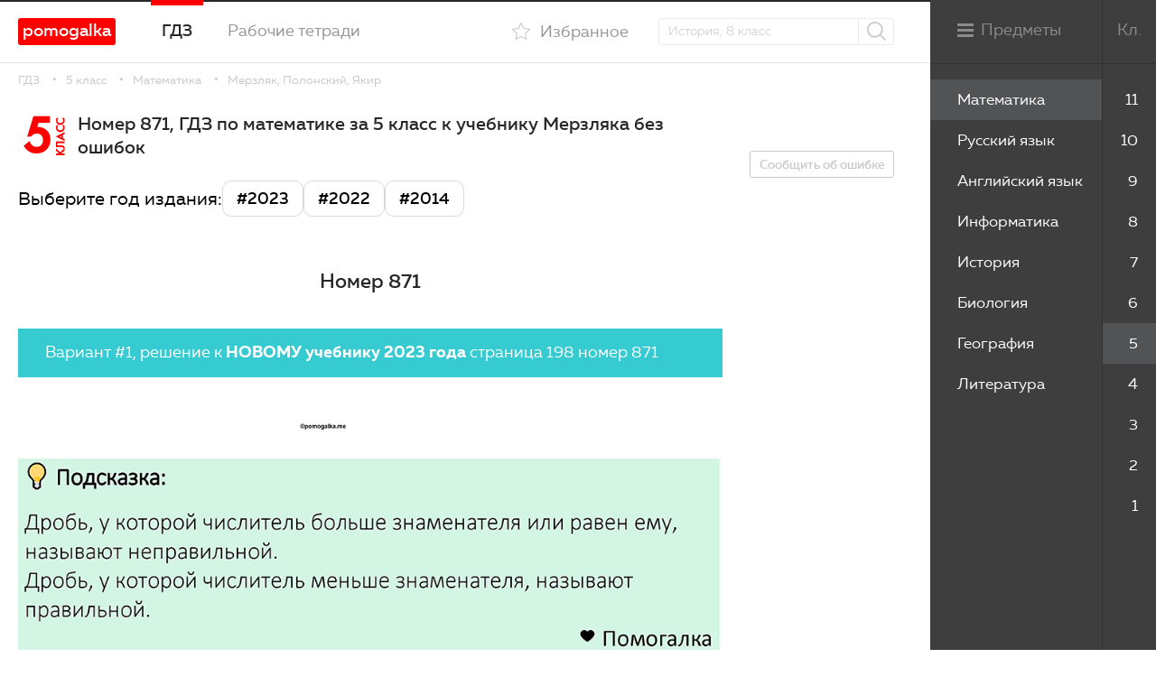

--- FILE ---
content_type: text/html; charset=UTF-8
request_url: https://pomogalka.me/5-klass/matematika/merzlyak/zadacha-871/
body_size: 4371
content:
<!DOCTYPE html>
<html xmlns="http://www.w3.org/1999/xhtml">
<head>
	<title>Номер 871 - ГДЗ по математике 5 класс Мерзляк, Полонский с пошаговым решением</title>
	<meta name="description" content="Подробный разбор номера 871 из учебника Мерзляка, Полонского за 5 класс по математике. ТОП решебник для тебя!" />
	<meta http-equiv="Content-Type" content="text/html; charset=utf-8" />
	<meta name="format-detection" content="telephone=no" />
	<meta name="viewport" content="width=device-width, initial-scale=1, user-scalable=no, maximum-scale=1" />
	
    <link rel="stylesheet" href="/gdz/katex/katex.min.css" integrity="sha384-Pu5+C18nP5dwykLJOhd2U4Xen7rjScHN/qusop27hdd2drI+lL5KvX7YntvT8yew" crossorigin="anonymous">





	<link rel="stylesheet" type="text/css" href="/templates/template20/style.css?1768200912">
<link rel="stylesheet" type="text/css" href="/templates/template23/style.css?1756962784">


<!-- Yandex.RTB -->
<script>window.yaContextCb=window.yaContextCb||[]</script>
<script src="https://yandex.ru/ads/system/context.js" async></script>
<meta name="yandex-verification" content="4fa85c246e7ea6be" />
</head>
<body class="loaded inner wide">

	
<div class="main-wrapper">
	<div class="mainCont">
		
		<main class="content">
			
<div class="wrapper">
	


<div class="breadcrumbs">
  <a href="/">ГДЗ</a>
  <a href="/5-klass/">5 класс</a>
  <a href="/5-klass/matematika/">Математика</a>
  <a href="/5-klass/matematika/merzlyak/">Мерзляк, Полонский, Якир</a>
</div>
	


<div class="nerban-side single-book">
  <div class="center">
    <section class="section-books section-books2" data-task="775246">
      <div class="books__title">
        <div class="books__title__number">5<b>класс</b></div>
        <h1>Номер 871, ГДЗ по математике за 5 класс к учебнику Мерзляка без ошибок</h1>
      </div>
      <div class="books-variables">
        <div class="books-variables-title">Выберите год издания:</div>
        <ul class="books-variables-list">
          <li class="books-variables-list-item">
            <a href="#year3" class="button-link">#2023</a>
          </li>
          <li class="books-variables-list-item">
            <a href="#year2" class="button-link">#2022</a>
          </li>
          <li class="books-variables-list-item">
            <a href="#year1" class="button-link">#2014</a>
          </li>
        </ul>
      </div>
      <center>

<div></div>
</center>
      <div class="task-title">
        <h2>Номер 871</h2>
      </div>
      <div class="nerban">

</div>
      <div class="nerban">

<div><!-- Yandex.RTB R-A-1946941-2 -->
<div id="yandex_rtb_R-A-1946941-2"></div>
<script>window.yaContextCb.push(()=>{
	Ya.Context.AdvManager.render({
		"blockId": "R-A-1946941-2",
		"renderTo": "yandex_rtb_R-A-1946941-2"
	})
})
</script></div>
</div>
      <a id="year3"></a>
      <div class="task-n2">
        <p>Вариант #1, решение к <b>НОВОМУ учебнику 2023 года</b> страница 198 номер 871</p>
      </div>
      <div class="task-txt">
        <img loading="lazy" decoding="async" src="/img/5-klass-merzlyak-2023/871.png" alt="страница 198 номер 871 математика 5 класс Мерзляк 2023" />
      </div>
      <div class="nerban">

<div><!-- Yandex.RTB R-A-1946941-11 -->
<div id="yandex_rtb_R-A-1946941-11"></div>
<script>window.yaContextCb.push(()=>{
	Ya.Context.AdvManager.render({
		"blockId": "R-A-1946941-11",
		"renderTo": "yandex_rtb_R-A-1946941-11"
	})
})
</script></div>
</div>
      <a id="year2"></a>
      <div class="task-n2">
        <p>Вариант #2, решение к <b>СТАРОМУ учебнику 2022 года</b> страница 223 номер 871</p>
      </div>
      <div class="task-txt">
        <img loading="lazy" decoding="async" src="/img/5-klass-merzlyak-2022/871.png" alt="страница 223 задача 871 математика 5 класс Мерзляк 2022" />
      </div>
      <div class="nerban">

<div><!-- Yandex.RTB R-A-1946941-11 -->
<div id="yandex_rtb_R-A-1946941-11"></div>
<script>window.yaContextCb.push(()=>{
	Ya.Context.AdvManager.render({
		"blockId": "R-A-1946941-11",
		"renderTo": "yandex_rtb_R-A-1946941-11"
	})
})
</script></div>
</div>
      <a id="year1"></a>
      <div class="task-n1">
        <p>Вариант #3, решение к <b>СТАРОМУ учебнику 2014 года</b> страница 223 задача 871</p>
      </div>
      <div class="task-txt">
        <img loading="lazy" decoding="async" src="/img/5-klass-merzlyak/871.png" alt="задача №871 математика 5 класс Мерзляк 2014" />
      </div>
      <div class="nerban">
        <center>

<div><!-- Yandex.RTB R-A-1946941-3 -->
<div id="yandex_rtb_R-A-1946941-3"></div>
<script>window.yaContextCb.push(()=>{
	Ya.Context.AdvManager.render({
		"blockId": "R-A-1946941-3",
		"renderTo": "yandex_rtb_R-A-1946941-3"
	})
})
</script></div>
</center>
      </div>
      <div class="task-nav">
        <a href="/5-klass/matematika/merzlyak/zadacha-870/" class="task-nav__prev">Номер 870</a>
        <a href="/5-klass/matematika/merzlyak/zadacha-872/" class="task-nav__next">Номер 872</a>
      </div>
      <div class="nerban">

</div>
      <div class="all-number-center">
        <div class="all-number">
          <a href="/5-klass/matematika/merzlyak/">смотреть все номера</a>
        </div>
      </div>
      <div class="books books__list books-cov">
        <div class="books__item">
          <a href="/5-klass/anglijskij-yazyk/spotlight/" class="books__item__link">
            <img loading="lazy" decoding="async" src="/gdz/upload/information_system_15/2/6/6/group_266/small_group_266.jpg" alt="Spotlight Student's book (учебник)" />
            <div class="cover">
              <div class="cover__class"><b>5</b> класс
						</div>
              <div class="cover__author">Spotlight Student's book (учебник)</div>
              <div class="cover__title">Английский язык</div>
              <span class="btn">Смотреть</span>
            </div>
          </a>
        </div>
        <div class="books__item">
          <a href="/5-klass/biologiya/pasechnik/" class="books__item__link">
            <img loading="lazy" decoding="async" src="/gdz/upload/information_system_15/1/5/9/group_1592/small_group_1592.jpg" alt="Пасечник, Суматохин" />
            <div class="cover">
              <div class="cover__class"><b>5</b> класс
						</div>
              <div class="cover__author">Пасечник, Суматохин</div>
              <div class="cover__title">Биология</div>
              <span class="btn">Смотреть</span>
            </div>
          </a>
        </div>
        <div class="books__item">
          <a href="/5-klass/geografiya/alekseev/" class="books__item__link">
            <img loading="lazy" decoding="async" src="/gdz/upload/information_system_15/1/6/3/group_1634/small_group_1634.jpg" alt="Алексеев - Полярная звезда" />
            <div class="cover">
              <div class="cover__class"><b>5</b> класс
						</div>
              <div class="cover__author">Алексеев - Полярная звезда</div>
              <div class="cover__title">География</div>
              <span class="btn">Смотреть</span>
            </div>
          </a>
        </div>
        <div class="books__item">
          <a href="/5-klass/informatika/bosova-rabochaya-tetrad/" class="books__item__link">
            <img loading="lazy" decoding="async" src="/gdz/upload/information_system_15/3/1/6/group_316/small_group_316.jpg" alt="Босова - рабочая тетрадь" />
            <div class="cover">
              <div class="cover__class"><b>5</b> класс
						</div>
              <div class="cover__author">Босова - рабочая тетрадь</div>
              <div class="cover__title">Информатика</div>
              <span class="btn">Смотреть</span>
            </div>
          </a>
        </div>
      </div>
    </section>
  </div>
  <div class="fix-side">
    <div class="nerban">

<div><!-- Yandex.RTB R-A-1946941-6 -->
<div id="yandex_rtb_R-A-1946941-6"></div>
<script>window.yaContextCb.push(()=>{
	Ya.Context.AdvManager.render({
		"blockId": "R-A-1946941-6",
		"renderTo": "yandex_rtb_R-A-1946941-6"
	})
})
</script></div>
</div>
    <noindex>
      <a href="#errorModal" class="btn btn-bord fancy" rel="nofollow">Сообщить об ошибке</a>
    </noindex>
  </div>
</div>
	


<!-- Yandex.RTB R-A-1946941-15 -->
<div id="yandex_rtb_R-A-1946941-15"></div>
<script>
window.yaContextCb.push(() => {
    Ya.Context.AdvManager.render({
        "blockId": "R-A-1946941-15",
        "renderTo": "yandex_rtb_R-A-1946941-15",
        "type": "feed"
    })
})
</script>


</div>			
		</main>
		
		<header class="header">		
		<div class="wrapper">
			
<a href="/" class="header__logo" rel="nofollow">pomogalka</a>			
			<nav class="nav">
				


<ul>
  <li class="active">
    <a href="/">ГДЗ</a>
  </li>
  <li>
    <a href="/workbooks/">Рабочие тетради</a>
  </li>
</ul>

			</nav>
							<div class="sideMenu__title inversed">
					<div class="sideMenu__text inversed">Меню</div><div class="sideMenu__icon inversed"></div>
				</div>
						<div class="header__search">
				<a href="#" class="search-opener"><i class="icon-search"></i></a>
				<div class="search-drop">
					<form action="/search/" method="get">
						<div class="form-row">
							<input type="text" name="text" placeholder="История, 8 класс" class="t-inp"/>
							<button class="header__search__btn"><i class="icon-search"></i></button>
						</div>
					</form>
				</div>
			</div>
			<div class="header__fav">
										<a href="/users/?oauth=fast&location=/favorites/" class="winPopup " rel="nofollow"><i class="icon-fav"></i><span>Избранное</span></a>
							</div>
		</div>		
	</header>	  

	<footer class="footer">
		<div class="wrapper">

			<div class="footer__left">
				<a href="/" class="footer__logo" rel="nofollow"><img src="/gdz/img/logo.png?ver1.0" alt="Помогалка"/></a>
				<div class="copy">

					Помогалка, 2026 <span rel="nofollow" style="color: #0046c7; text-decoration: underline" class="footer-none">Авторские права защищены,</span>  <span style="color: #000000" rel="nofollow" class="footer-none">admin@pomogalka.me</span></div>	
			</div>		
			<div class="made"></div>
		</div>	
	</footer>
		

		
	</div>



<nav class="sideMenu">
  <div class="classList js-scroll" data-mcs-theme="custom">
    <ul>
      <li>
        <a href="/11-klass/" data-class="11" class="">11</a>
      </li>
      <li>
        <a href="/10-klass/" data-class="10" class="">10</a>
      </li>
      <li>
        <a href="/9-klass/" data-class="9" class="">9</a>
      </li>
      <li>
        <a href="/8-klass/" data-class="8" class="">8</a>
      </li>
      <li>
        <a href="/7-klass/" data-class="7" class="">7</a>
      </li>
      <li>
        <a href="/6-klass/" data-class="6" class="">6</a>
      </li>
      <li>
        <a href="/5-klass/" data-class="5" class="active">5</a>
      </li>
      <li>
        <a href="/4-klass/" data-class="4" class="">4</a>
      </li>
      <li>
        <a href="/3-klass/" data-class="3" class="">3</a>
      </li>
      <li>
        <a href="/2-klass/" data-class="2" class="">2</a>
      </li>
      <li>
        <a href="/1-klass/" data-class="1" class="">1</a>
      </li>
    </ul>
  </div>
  <div class="sideMenu__title desktop">
    <div class="sideMenu__icon"></div>
    <div class="sideMenu__text">Предметы</div>
    <div class="sideMenu__text__right">Кл.</div>
  </div>
  <div class="sideMenu__title mobile">
    <div class="sideMenu__icon"></div>
    <div class="sideMenu__text">Свернуть</div>
    <div class="sideMenu__text__right">Кл.</div>
  </div>
  <div class="subjectList js-scroll" data-mcs-theme="custom">
    <ul>
      <li data-class="5">
        <a href="/5-klass/matematika/" class="active">Математика</a>
      </li>
      <li data-class="5">
        <a href="/5-klass/russkij-yazyk/" class="">Русский язык</a>
      </li>
      <li data-class="5">
        <a href="/5-klass/anglijskij-yazyk/" class="">Английский язык</a>
      </li>
      <li data-class="5">
        <a href="/5-klass/informatika/" class="">Информатика</a>
      </li>
      <li data-class="5">
        <a href="/5-klass/istoriya/" class="">История</a>
      </li>
      <li data-class="5">
        <a href="/5-klass/biologiya/" class="">Биология</a>
      </li>
      <li data-class="5">
        <a href="/5-klass/geografiya/" class="">География</a>
      </li>
      <li data-class="5">
        <a href="/5-klass/literatura/" class="">Литература</a>
      </li>
    </ul>
  </div>
</nav>

	
</div>
	
<div class="icon-load"><div>
    <div></div>
    <div></div>
    <div></div>
    <div></div>
  </div></div>
	
<noindex>
<div style="display: none">
	<div id="errorModal">
		<form action="#" method="post" class="validate" id="errorForm" data-action="/ajax/form-error/" onsubmit="return sendFormAjax(this);">
			<textarea name="msg" placeholder="В чём проблема?" rows="3" class="required"></textarea>
			<div class="result-error"></div>
			<div class="submit">
				<button type="submit" class="btnSubmit">Отправить</button>
			</div>
			<div class="result-success"></div>
			<a class="modal_close" href="javascript:void(0);" onclick="$.fancybox.close();" rel="nofollow">Закрыть</a>
		</form>
	</div>
	
	
</div>
</noindex>
	
<link rel="stylesheet" type="text/css" href="/gdz/css/font-awesome.min.css?1658141787">
<script src="/templates/template20/script.js?1768200912"></script>
<script src="/templates/template23/script.js?1756962784"></script>
<script src="/gdz/js/jquery-3.0.0.min.js?1658141787"></script>
<script src="/gdz/js/jquery-migrate-1.4.1.min.js?1658141787"></script>
<script src="/gdz/js/components/jquery.fancybox.js?1658141787"></script>
<script src="/gdz/js/components/jquery.mCustomScrollbar.js?1658141787"></script>
<script src="/gdz/js/components/sticky-kit.min.js?1658141787"></script>
<script src="/gdz/js/components/jquery.validate.min.js?1658141787"></script>
<script src="/gdz/js/components/jquery.form.js?1658141787"></script>
<script src="/gdz/js/custom.js?1766506392"></script>
<script src="/hostcmsfiles/main.js?1516775617"></script>



	
<noindex>
<!-- Yandex.Metrika counter -->
<script type="text/javascript" >
   (function(m,e,t,r,i,k,a){m[i]=m[i]||function(){(m[i].a=m[i].a||[]).push(arguments)};
   m[i].l=1*new Date();k=e.createElement(t),a=e.getElementsByTagName(t)[0],k.async=1,k.src=r,a.parentNode.insertBefore(k,a)})
   (window, document, "script", "https://mc.yandex.ru/metrika/tag.js", "ym");

   ym(88368525, "init", {
        clickmap:true,
        trackLinks:true,
        accurateTrackBounce:true,
        webvisor:true
   });
</script>
<noscript><div><img src="https://mc.yandex.ru/watch/88368525" style="position:absolute; left:-9999px;" alt="" /></div></noscript>
<!-- /Yandex.Metrika counter -->
</noindex>

	
<!-- Yandex.RTB R-A-1946941-14 -->
<script>
window.yaContextCb.push(() => {
    Ya.Context.AdvManager.render({
        "blockId": "R-A-1946941-14",
        "type": "floorAd",
        "platform": "touch"
    })
})
</script>


<!-- Yandex.RTB R-A-1946941-13 -->
<script>
window.yaContextCb.push(() => {
    Ya.Context.AdvManager.render({
        "blockId": "R-A-1946941-13",
        "type": "floorAd",
        "platform": "desktop"
    })
})
</script>

    <!-- The loading of KaTeX is deferred to speed up page rendering -->
    <script defer src="/gdz/katex/katex.min.js" integrity="sha384-2B8pfmZZ6JlVoScJm/5hQfNS2TI/6hPqDZInzzPc8oHpN5SgeNOf4LzREO6p5YtZ" crossorigin="anonymous"></script>

    <!-- To automatically render math in text elements, include the auto-render extension: -->
    <script defer src="/gdz/katex/auto-render.min.js" integrity="sha384-hCXGrW6PitJEwbkoStFjeJxv+fSOOQKOPbJxSfM6G5sWZjAyWhXiTIIAmQqnlLlh" crossorigin="anonymous"
        onload="renderMathInElement(document.body);"></script>
        
</body>
</html>

--- FILE ---
content_type: text/css
request_url: https://pomogalka.me/templates/template20/style.css?1768200912
body_size: 15692
content:
@charset "UTF-8";
/* reset */
/* main variables */
body {
  margin: 0px;
  padding: 0px;
  font-family: "Muller", sans-serif;
  background-color: #FFF;
  height: 100%;
  font-weight: 400;
  line-height: 1.25;
  position: relative;
  font-size: 14px !important;
  -webkit-font-smoothing: antialiased;
  -moz-osx-font-smoothing: grayscale;
}

/*MAIN*/
html, body, div, span, applet, object, iframe, h1, h2, h3, h4, h5, h6, p, blockquote, pre, a, abbr, acronym, address, big, cite, code,
del, dfn, em, img, ins, kbd, q, s, samp, small, strike, strong, sub, sup, tt, var, b, u, i, center, dl, dt, dd, ol, ul, li, fieldset,
form, label, legend, table, caption, tbody, tfoot, thead, tr, th, td, article, aside, canvas, details, embed, figure, figcaption, footer,
header, hgroup, menu, nav, output, ruby, section, summary, time, mark, audio, video {
  margin: 0;
  padding: 0;
  border: 0;
  font-size: 100%;
}

/* HTML5 display-role reset for older browsers */
article, aside, details, figcaption, figure, footer, header, hgroup, menu, nav, section, main {
  display: block;
}

blockquote, q {
  quotes: none;
}

blockquote:before,
blockquote:after,
q:before,
q:after {
  content: "";
  content: none;
}

table {
  border-collapse: collapse;
  border-width: 0px;
  padding: 0px;
  margin: 0px;
}

html {
  height: 100%;
  -webkit-text-size-adjust: none;
  -ms-text-size-adjust: none;
}

input,
textarea {
  color: #333;
  font-family: "Muller", sans-serif;
  outline: none;
  border-radius: 0;
  -moz-border-radius: 0;
  -webkit-border-radius: 0;
  -webkit-appearance: none;
}

input[type=button],
input[type=submit],
button {
  cursor: pointer;
}

td {
  margin: 0px;
  padding: 0px;
}

form {
  padding: 0px;
  margin: 0px;
}

a {
  color: #fe0000;
  -webkit-transition: all 0.2s linear;
  transition: all 0.2s linear;
  text-decoration: none;
  outline: none;
  -webkit-tap-highlight-color: rgba(0, 0, 0, 0);
}

a,
span,
div,
button {
  outline: none !important;
}

img {
  vertical-align: middle;
  max-width: 100%;
}

input[type=submit],
input[type=button],
button {
  -webkit-appearance: none;
  outline: none;
}

* {
  -webkit-box-sizing: border-box;
  box-sizing: border-box;
}

*:before,
*:after {
  -webkit-box-sizing: border-box;
  box-sizing: border-box;
}

.clearfix:after,
.wrapper:after,
.row:after {
  content: ".";
  display: block;
  height: 0;
  clear: both;
  visibility: hidden;
}

@font-face {
  font-family: "Muller";
  src: url("/gdz/fonts/MullerLight.eot?ver1.0");
  src: url("/gdz/fonts/MullerLight.eot?#iefix?ver1.0") format("embedded-opentype"), url("/gdz/fonts/MullerLight.woff2?ver1.0") format("woff2"), url("/gdz/fonts/MullerLight.woff?ver1.0") format("woff"), url("/gdz/fonts/MullerLight.svg#MullerLight?ver1.0") format("svg");
  font-weight: 300;
  font-style: normal;
  font-stretch: normal;
  unicode-range: U+0020-0451;
}
@font-face {
  font-family: "Muller";
  src: url("/gdz/fonts/fontfabric_-_mullerregular-webfont.eot");
  src: url("/gdz/fonts/fontfabric_-_mullerregular-webfont.eot?#iefix") format("embedded-opentype"), url("/gdz/fonts/fontfabric_-_mullerregular-webfont.woff") format("woff"), url("/gdz/fonts/fontfabric_-_mullerregular-webfont.ttf") format("truetype"), url("/gdz/fonts/fontfabric_-_mullerregular-webfont.svg#muller_regularregular") format("svg");
  font-weight: normal;
  font-style: normal;
}
@font-face {
  font-family: "Muller";
  src: url("/gdz/fonts/fontfabric_-_mullermedium-webfont.eot");
  src: url("/gdz/fonts/fontfabric_-_mullermedium-webfont.eot?#iefix") format("embedded-opentype"), url("/gdz/fonts/fontfabric_-_mullermedium-webfont.woff") format("woff"), url("/gdz/fonts/fontfabric_-_mullermedium-webfont.ttf") format("truetype"), url("/gdz/fonts/fontfabric_-_mullermedium-webfont.svg#mullermedium") format("svg");
  font-weight: 500;
  font-style: normal;
}
@font-face {
  font-family: "Muller";
  src: url("/gdz/fonts/MullerBold.eot?ver1.0");
  src: url("/gdz/fonts/MullerBold.eot?#iefix?ver1.0") format("embedded-opentype"), url("/gdz/fonts/MullerBold.woff2?ver1.0") format("woff2"), url("/gdz/fonts/MullerBold.woff?ver1.0") format("woff"), url("/gdz/fonts/MullerBold.svg#MullerBold?ver1.0") format("svg");
  font-weight: 700;
  font-style: normal;
  font-stretch: normal;
  unicode-range: U+0020-0451;
}
@font-face {
  font-family: "futura";
  src: url("/gdz/fonts/futurafuturisc-bold-webfont.eot");
  src: url("/gdz/fonts/futurafuturisc-bold-webfont.eot?#iefix") format("embedded-opentype"), url("/gdz/fonts/futurafuturisc-bold-webfont.woff") format("woff"), url("/gdz/fonts/futurafuturisc-bold-webfont.ttf") format("truetype"), url("/gdz/fonts/futurafuturisc-bold-webfont.svg#futurafuturiscbold") format("svg");
  font-weight: normal;
  font-style: normal;
}
@font-face {
  font-family: "futura";
  src: url("/gdz/fonts/futurafuturisc-webfont.eot");
  src: url("/gdz/fonts/futurafuturisc-webfont.eot?#iefix") format("embedded-opentype"), url("/gdz/fonts/futurafuturisc-webfont.woff") format("woff"), url("/gdz/fonts/futurafuturisc-webfont.ttf") format("truetype"), url("/gdz/fonts/futurafuturisc-webfont.svg#futurafuturiscregular") format("svg");
  font-weight: normal;
  font-style: normal;
}
@font-face {
  font-family: "muller";
  src: url("/gdz/fonts/fontfabric_-_mullerlightitalic-webfont.eot");
  src: url("/gdz/fonts/fontfabric_-_mullerlightitalic-webfont.eot?#iefix") format("embedded-opentype"), url("/gdz/fonts/fontfabric_-_mullerlightitalic-webfont.woff") format("woff"), url("/gdz/fonts/fontfabric_-_mullerlightitalic-webfont.ttf") format("truetype"), url("/gdz/fonts/fontfabric_-_mullerlightitalic-webfont.svg#mullerlight_italic") format("svg");
  font-weight: 300;
  font-style: italic;
}
/*! fancyBox v2.1.5 fancyapps.com | fancyapps.com/fancybox/#license */
/* fancybox variables */
.fancybox-wrap,
.fancybox-skin,
.fancybox-outer,
.fancybox-inner,
.fancybox-image,
.fancybox-wrap iframe,
.fancybox-wrap object,
.fancybox-nav,
.fancybox-nav span,
.fancybox-tmp {
  padding: 0;
  margin: 0;
  border: 0;
  outline: none;
  vertical-align: top;
}

.fancybox-wrap {
  position: absolute;
  top: 0;
  left: 0;
  z-index: 8020;
}

.fancybox-skin {
  position: relative;
  background: #FFF;
  border-radius: 10px;
  -webkit-border-radius: 10px;
  -moz-border-radius: 10px;
  color: #000;
  text-shadow: none;
  border-radius: none;
}

.fancybox-opened {
  z-index: 8030;
}

.fancybox-opened .fancybox-skin {
  -webkit-box-shadow: none;
  box-shadow: none;
}

.fancybox-outer, .fancybox-inner {
  position: relative;
}

.fancybox-inner {
  overflow: hidden;
}

.fancybox-type-iframe .fancybox-inner {
  -webkit-overflow-scrolling: touch;
}

.fancybox-error {
  color: #444;
  font: 14px/20px "Helvetica Neue", Helvetica, Arial, sans-serif;
  margin: 0;
  padding: 15px;
  white-space: nowrap;
}

.fancybox-image, .fancybox-iframe {
  display: block;
  width: 100%;
  height: 100%;
}

.fancybox-image {
  max-width: 100%;
  max-height: 100%;
}

#fancybox-loading, .fancybox-close, .fancybox-prev span, .fancybox-next span {
  background-image: url("fancybox_sprite.png");
}

#fancybox-loading {
  position: fixed;
  top: 50%;
  left: 50%;
  margin-top: -22px;
  margin-left: -22px;
  background-position: 0 -108px;
  opacity: 0.8;
  cursor: pointer;
  z-index: 8060;
}

#fancybox-loading div {
  width: 44px;
  height: 44px;
}

.fancybox-close {
  position: absolute;
  top: 20px;
  right: 20px;
  width: 16px;
  height: 16px;
  cursor: pointer;
  z-index: 8040;
}
.fancybox-close:after {
  content: "";
  display: block;
  width: 22px;
  height: 2px;
  background: #fff;
  position: absolute;
  top: 7px;
  right: -3px;
  -webkit-transform: rotate(-45deg);
          transform: rotate(-45deg);
}
.fancybox-close:before {
  content: "";
  display: block;
  width: 22px;
  height: 2px;
  background: #fff;
  position: absolute;
  top: 7px;
  left: -3px;
  -webkit-transform: rotate(45deg);
          transform: rotate(45deg);
}

.fancybox-nav {
  position: absolute;
  top: 0;
  width: 40%;
  height: 100%;
  cursor: pointer;
  text-decoration: none;
  -webkit-tap-highlight-color: rgba(0, 0, 0, 0);
  z-index: 8040;
}

.fancybox-prev {
  left: 0;
}

.fancybox-next {
  right: 0;
}

.fancybox-nav span {
  position: absolute;
  top: 50%;
  width: 36px;
  height: 34px;
  margin-top: -18px;
  cursor: pointer;
  z-index: 8040;
  visibility: hidden;
}

.fancybox-prev span {
  left: 10px;
  background-position: 0 -36px;
}

.fancybox-next span {
  right: 10px;
  background-position: 0 -72px;
}

.fancybox-nav:hover span {
  visibility: visible;
}

.fancybox-tmp {
  position: absolute;
  top: -99999px;
  left: -99999px;
  visibility: hidden;
  max-width: 99999px;
  max-height: 99999px;
  overflow: visible !important;
}

/* Overlay helper */
.fancybox-lock {
  /* overflow: hidden !important;*/
  width: auto;
}

.fancybox-lock body {
  overflow: visible !important;
  height: auto;
}

.fancybox-lock-test {
  overflow-y: hidden !important;
}

.fancybox-overlay {
  position: absolute;
  top: 0;
  left: 0;
  overflow: hidden;
  display: none;
  z-index: 8010;
  background: rgba(0, 0, 0, 0.4);
}

.fancybox-overlay-fixed {
  position: fixed;
  bottom: 0;
  right: 0;
}

.fancybox-lock .fancybox-overlay {
  overflow: auto;
  overflow-y: scroll;
}

/* Title helper */
.fancybox-title {
  visibility: hidden;
  font-size: 14px;
  line-height: 18px;
  font-family: "Muller", sans-serif;
  color: #FFF;
  position: relative;
  text-shadow: none;
  z-index: 8050;
}

.fancybox-opened .fancybox-title {
  visibility: visible;
}

.fancybox-title-float-wrap {
  position: absolute;
  bottom: 0;
  right: 50%;
  margin-bottom: -35px;
  z-index: 8050;
  text-align: center;
}

.fancybox-title-float-wrap .child {
  display: inline-block;
  margin-right: -100%;
  padding: 2px 20px;
  background: transparent; /* Fallback for web browsers that doesn't support RGBa */
  background: rgba(0, 0, 0, 0.8);
  border-radius: 15px;
  text-shadow: 0 1px 2px #222;
  color: #FFF;
  font-weight: bold;
  line-height: 24px;
  white-space: nowrap;
}

.fancybox-title-outside-wrap {
  position: relative;
  margin-top: 10px;
  color: #fff;
}

.fancybox-title-inside-wrap {
  padding-top: 10px;
}

.fancybox-title-over-wrap {
  position: absolute;
  bottom: 0;
  left: 0;
  color: #fff;
  padding: 10px;
  background: #000;
  background: rgba(0, 0, 0, 0.8);
}

/*Retina graphics!*/
@media only screen and (-webkit-min-device-pixel-ratio: 1.5), only screen and (min--moz-device-pixel-ratio: 1.5), only screen and (min-device-pixel-ratio: 1.5) {
  #fancybox-loading, .fancybox-close, .fancybox-prev span, .fancybox-next span {
    background-image: url("fancybox_sprite@2x.png");
    background-size: 44px 152px; /*The size of the normal image, half the size of the hi-res image*/
  }
  #fancybox-loading div {
    background-image: url("fancybox_loading@2x.gif");
    background-size: 24px 24px; /*The size of the normal image, half the size of the hi-res image*/
  }
}
.mCustomScrollbar {
  -ms-touch-action: none;
  touch-action: none;
  /* MSPointer events - direct all pointer events to js */
}

.mCustomScrollbar.mCS_no_scrollbar,
.mCustomScrollbar.mCS_touch_action {
  -ms-touch-action: auto;
  touch-action: auto;
}

.mCustomScrollBox {
  /* contains plugin's markup */
  position: relative;
  overflow: hidden;
  height: 100%;
  max-width: 100%;
  outline: none;
  direction: ltr;
}

.mCSB_container {
  /* contains the original content */
  overflow: hidden;
  width: auto;
  height: auto;
}

.mCSB_inside > .mCSB_container {
  margin-left: 4px;
  margin-left: 0px;
}

.mCSB_container.mCS_no_scrollbar_y.mCS_y_hidden {
  margin-right: 0;
}

/* non-visible scrollbar */
.mCS-dir-rtl > .mCSB_inside > .mCSB_container {
  /* RTL direction/left-side scrollbar */
  margin-right: 0;
  margin-left: 30px;
}

.mCS-dir-rtl > .mCSB_inside > .mCSB_container.mCS_no_scrollbar_y.mCS_y_hidden {
  margin-left: 0;
}

/* RTL direction/left-side scrollbar */
.mCSB_scrollTools {
  /* contains scrollbar markup (draggable element, dragger rail, buttons etc.) */
  position: absolute;
  width: 4px;
  height: auto;
  left: auto;
  top: 0;
  left: 0;
  bottom: 0;
}

.mCSB_outside + .mCSB_scrollTools {
  right: -26px;
}

/* scrollbar position: outside */
.mCS-dir-rtl > .mCSB_inside > .mCSB_scrollTools,
.mCS-dir-rtl > .mCSB_outside + .mCSB_scrollTools {
  /* RTL direction/left-side scrollbar */
  right: auto;
  left: 0;
}

.mCS-dir-rtl > .mCSB_outside + .mCSB_scrollTools {
  left: -26px;
}

/* RTL direction/left-side scrollbar (scrollbar position: outside) */
.mCSB_scrollTools .mCSB_draggerContainer {
  /* contains the draggable element and dragger rail markup */
  position: absolute;
  top: 0;
  left: 0;
  bottom: 0;
  right: 0;
  height: auto;
}

.mCSB_scrollTools a + .mCSB_draggerContainer {
  margin: 20px 0;
}

.mCSB_scrollTools .mCSB_draggerRail {
  width: 2px;
  height: 100%;
  margin: 0 auto;
  border-radius: 16px;
}

.mCSB_scrollTools .mCSB_dragger {
  /* the draggable element */
  cursor: pointer;
  width: 100%;
  height: 30px;
  /* minimum dragger height */
  z-index: 1;
  background: #3af;
  opacity: 0;
}

.mCustomScrollbar:hover .mCSB_scrollTools .mCSB_dragger {
  opacity: 0.3;
}

.mCSB_scrollTools .mCSB_dragger_onDrag {
  opacity: 1 !important;
}

.mCSB_scrollTools .mCSB_dragger .mCSB_dragger_bar {
  /* the dragger element */
  position: relative;
  width: 4px;
  height: 100%;
  margin: 0 auto;
  border-radius: 16px;
  text-align: center;
}

.mCSB_scrollTools_vertical.mCSB_scrollTools_onDrag_expand .mCSB_dragger.mCSB_dragger_onDrag_expanded .mCSB_dragger_bar,
.mCSB_scrollTools_vertical.mCSB_scrollTools_onDrag_expand .mCSB_draggerContainer:hover .mCSB_dragger .mCSB_dragger_bar {
  width: 12px;
  /* auto-expanded scrollbar */
}

.mCSB_scrollTools_vertical.mCSB_scrollTools_onDrag_expand .mCSB_dragger.mCSB_dragger_onDrag_expanded + .mCSB_draggerRail,
.mCSB_scrollTools_vertical.mCSB_scrollTools_onDrag_expand .mCSB_draggerContainer:hover .mCSB_draggerRail {
  width: 8px;
  /* auto-expanded scrollbar */
}

.mCSB_scrollTools .mCSB_buttonUp,
.mCSB_scrollTools .mCSB_buttonDown {
  display: block;
  position: absolute;
  height: 20px;
  width: 100%;
  overflow: hidden;
  margin: 0 auto;
  cursor: pointer;
}

.mCSB_scrollTools .mCSB_buttonDown {
  bottom: 0;
}

/*
================================================================================
|                                     HEADER                                   |
================================================================================
*/
.header {
  width: 100%;
  height: 70px;
  background: #fff;
  border-bottom: 1px solid #e1e1e1;
  border-top: 2px solid #272727;
  min-width: 310px;
  text-align: left;
  -webkit-box-ordinal-group: 2;
      -ms-flex-order: 1;
          order: 1;
  -webkit-order: 1;
  position: relative;
  padding: 18px 0;
  z-index: 20;
}

.nav {
  float: left;
  margin-top: -20px;
  margin-left: 3px;
}
.nav > ul {
  list-style: none;
  float: left;
}
.nav > ul > li {
  font-size: 18px;
  position: relative;
  margin: 0 0 0 38px;
  height: 62px;
  float: left;
}
.nav > ul > li > a {
  color: #959595;
  border-top: 6px solid transparent;
  display: inline-block;
  line-height: 56px;
  padding: 0 12px;
}
.nav > ul > li.hover > a, .nav > ul > li:hover > a, .nav > ul > li.active > a {
  border-color: #fe0000;
  color: #272727;
  font-weight: 500;
}

.header__logo {
  float: left;
  width: 108px;
  text-align: center;
  font-weight: 500;
  font-size: 19px;
  color: #fff;
  display: block;
  height: 30px;
  line-height: 28px;
  background: #fe0000;
  border-radius: 3px;
}

.header__search {
  float: right;
  position: relative;
  width: 261px;
  z-index: 20;
}
.header__search .t-inp {
  padding: 4px 48px 4px 10px;
}

.header__search__btn {
  line-height: 20px;
  padding: 0 0 0px;
  font-size: 22px;
  color: #c9c9c9;
  position: absolute;
  right: 0;
  top: 0;
  height: 30px;
  background: transparent;
  border: none;
  cursor: pointer;
  width: 40px;
  border-left: 1px solid #ebebeb;
}

.search-opener {
  display: none;
  position: absolute;
  right: 0;
  top: 0;
  width: 40px;
  text-align: center;
  line-height: 28px;
}

.icon-search {
  display: inline-block;
  vertical-align: middle;
  margin-top: -2px;
}
.icon-search:before {
  content: "";
  background: url(/gdz/svg/search.svg) no-repeat center;
  width: 21px;
  height: 21px;
  display: block;
}

.icon-fav {
  display: inline-block;
  vertical-align: middle;
}
.icon-fav:before {
  -webkit-transition: all 0.2s linear;
  transition: all 0.2s linear;
  content: "";
  background: url(/gdz/svg/fav.svg) no-repeat center;
  width: 20px;
  height: 19px;
  display: block;
}

.header__fav {
  float: right;
  margin-right: 33px;
}
.header__fav a {
  display: inline-block;
  line-height: 30px;
  font-size: 18px;
  color: #959595;
  position: relative;
}
.header__fav a:hover, .header__fav a.active {
  color: #272727;
  font-weight: 500;
}
.header__fav a:hover .icon-fav:before, .header__fav a.active .icon-fav:before {
  background-image: url(/gdz/svg/fav-hov.svg);
}
.header__fav a:hover:before, .header__fav a.active:before {
  border-top: 6px solid #fe0000;
  content: "";
  position: absolute;
  left: 0;
  right: 0;
  top: -20px;
}
.header__fav i {
  color: #cdcdcd;
  display: inline-block;
  vertical-align: middle;
  margin: -8px 11px 0 0;
  font-size: 21px;
  position: relative;
}
.header__fav i.animate:before {
  background-image: url(/gdz/svg/fav-hov.svg);
  -webkit-transform: scale(1.2);
          transform: scale(1.2);
}

.inner .nav {
  margin-left: 24px;
}
.inner .nav > ul > li {
  margin: 0 0 0 15px;
}

/* */
.sideMenu {
  -webkit-transition: 0.3s;
  transition: 0.3s;
  z-index: 30;
  width: 250px;
  background: #3e3e3f;
  background: -webkit-gradient(linear, left top, right top, from(#3c4144), color-stop(0%, #3e3e3f));
  background: linear-gradient(to right, #3c4144 0%, #3e3e3f 0%);
  position: fixed;
  top: 0;
  right: 0;
  height: 100%;
  padding-bottom: 0px;
  overflow: hidden;
}

.classList {
  list-style: none;
  float: right;
  height: 100%;
  border-left: 1px solid #323233;
  overflow: auto;
  padding-top: 71px;
  -webkit-box-sizing: border-box;
          box-sizing: border-box;
  width: 60px;
}

.subjectList {
  list-style: none;
  overflow: auto;
  height: 100%;
  -webkit-box-sizing: border-box;
          box-sizing: border-box;
  float: left;
  width: 190px;
}

.sideMenu ul {
  padding-top: 17px;
  list-style: none;
}

.classList li > a,
.subjectList li > a {
  padding: 10px 10px 10px 30px;
  display: block;
  font-family: "Muller";
  font-size: 17px;
  line-height: 23px;
  color: #fff;
  -webkit-transition: 0.1s;
  transition: 0.1s;
  border-top: 1px solid transparent;
  border-bottom: 1px solid transparent;
}

.classList li > a {
  padding: 10px 20px 10px 10px;
  text-align: right;
}

.classList li > a:hover,
.subjectList li > a:hover {
  background: #2b2b2d;
  border-color: #222324;
}

.classList li > a.active,
.subjectList li > a.active {
  background: #515355;
  border-color: #515355;
}

.classList li > a.disable,
.subjectList li > a.disable {
  color: #757579;
  border-color: transparent;
  background: 0;
  cursor: default;
}

.sideMenu__title {
  padding: 15px 10px 15px 30px;
  height: 71px;
  line-height: 37px;
  font-size: 18px;
  color: #fff;
  cursor: pointer;
  border-bottom: 1px solid #313233;
}

.sideMenu__icon {
  width: 18px;
  height: 15px;
  background: url(/gdz/img/side-menu-icon.png) no-repeat 0 0;
  display: inline-block;
  vertical-align: middle;
  margin-right: 4px;
  position: relative;
  top: -3px;
  opacity: 0.4;
}

.sideMenu__text {
  opacity: 0.4;
  display: inline-block;
}

.sideMenu__text__right {
  position: absolute;
  right: 0;
  top: 0;
  opacity: 0.4;
  line-height: 66px;
  width: 59px;
  text-align: center;
}

.sideMenu__title.inversed {
  position: relative;
  float: right;
  border: none;
  color: #000000;
  opacity: 1;
  display: none;
  -webkit-box-sizing: border-box;
          box-sizing: border-box;
  width: auto;
  white-space: nowrap;
  height: 60px;
  margin-top: -18px;
  margin-left: 15px;
  padding: 15px 0px 15px 10px;
}

.sideMenu__text.inversed {
  opacity: 1;
}

.sideMenu__icon.inversed {
  opacity: 1;
  background: url(/gdz/img/side-menu-icon-inversed.png) no-repeat 0 0;
  margin-right: 0px;
  margin-left: 15px;
}

.sideMenu__title.mobile {
  -webkit-transition: 0.15s;
  transition: 0.15s;
  display: none;
}

.sideMenu__title.mobile:after {
  content: ">";
  font-size: 0.8em;
  font-family: Arial;
  opacity: 0.4;
}

.sideMenu__title.mobile:hover {
  opacity: 1;
}

body.touch-active .sideMenu {
  width: 250px;
}

body.touch-active {
  overflow: hidden;
}
body.touch-active .sideMenu__title.inversed {
  opacity: 0;
  visibility: hidden;
}

body.touch-active .mainCont {
  -webkit-transform: translate(-250px, 0px);
          transform: translate(-250px, 0px);
}
body.touch-active .mainCont:after {
  content: "";
  position: absolute;
  top: 0;
  right: 0;
  bottom: 0;
  left: 0;
  z-index: 100;
  background: rgba(0, 0, 0, 0.5);
}

/*-------------------------------------------------*/
@media screen and (max-width: 1099px) {
  .header__search {
    width: 180px;
  }
  .header__fav {
    margin-right: 20px;
  }
}
@media screen and (max-width: 1023px) {
  .inner .header__fav {
    margin-right: 0px;
  }
  .inner .header__fav a {
    font-size: 13px;
  }
  .inner .header__fav a:not(.active) {
    font-weight: 500;
  }
  .inner .header__fav a:not(.active) span {
    display: none;
  }
  .inner .header__fav a:not(.active) i {
    margin-right: 0;
  }
  .inner .header__fav a:not(.active):hover:before {
    display: none;
  }
  .inner .header__fav a.active span {
    font-weight: 400;
    color: #fe0000;
  }
  .inner .nav {
    margin-left: 3px;
  }
  .inner .nav > ul > li {
    margin: 0 0 0 38px;
  }
  .inner .header__search {
    min-width: 40px;
    width: auto;
    height: 30px;
    margin-right: -9px;
  }
  .inner .search-opener {
    display: block;
  }
  .inner .search-drop {
    position: absolute;
    right: 0;
    top: 0;
    display: none;
    width: 200px;
  }
  .inner .search-drop.active {
    display: block;
  }
}
@media screen and (max-width: 939px) {
  .header__fav {
    margin-right: 20px;
  }
  .nav {
    margin-left: 11px;
  }
  .nav > ul > li {
    margin: 0 0 0 10px;
  }
  .sideMenu {
    width: 0;
  }
  .sideMenu__title.inversed {
    display: block;
  }
  .sideMenu__title.desktop {
    display: none;
  }
  .sideMenu__title.mobile {
    display: block;
  }
}
@media screen and (max-width: 767px) {
  .header__fav span {
    display: none;
  }
  .header__fav i {
    margin-right: 0;
  }
  .header__fav a:hover:before, .header__fav a.active:before {
    display: none;
  }
  .sideMenu__text.inversed {
    display: none;
  }
  .sideMenu__icon.inversed {
    margin-left: 0;
  }
  .inner .header {
    height: 50px;
    padding: 8px 0;
  }
  .inner .header__fav {
    margin-right: 9px;
  }
  .inner .header__fav a {
    font-weight: 500;
  }
  .classList {
    padding-top: 50px;
  }
  .sideMenu__title {
    padding: 5px 10px 5px 30px;
    height: 50px;
  }
  .sideMenu__text__right {
    line-height: 46px;
  }
}
@media screen and (max-width: 639px) {
  .nav {
    display: none;
  }
  .header__fav {
    margin-right: 10px;
  }
}
@media screen and (max-width: 374px) {
  .header__search {
    min-width: 40px;
    width: auto;
    height: 30px;
    margin-right: -9px;
  }
  .search-opener {
    display: block;
  }
  .search-drop {
    position: absolute;
    right: 0;
    top: 0;
    display: none;
    width: 180px;
  }
  .search-drop.active {
    display: block;
  }
}
/*
================================================================================
|                                     FOOTER                                   |
================================================================================
*/
.footer {
  height: 91px;
  border-top: 1px solid #e1e1e1;
  text-align: left;
  width: 100%;
  min-width: 310px;
  -webkit-box-ordinal-group: 4;
      -ms-flex-order: 3;
          order: 3;
  -webkit-order: 3;
  padding: 18px 0;
}

.footer__logo {
  float: left;
  margin: 10px 8px 0 0;
}

.copy {
  font-size: 17px;
  color: #272727;
  float: left;
  margin-top: 13px;
}

.made {
  font-size: 14px;
  color: #959595;
  float: right;
  clear: right;
}

.soc a {
  color: #dedede;
  font-size: 21px;
}
.soc .soc__link1:hover {
  color: #de473c;
}
.soc .soc__link2:hover {
  color: #f58220;
}
.soc .soc__link3:hover {
  color: #49668d;
}
.soc .soc__link4:hover {
  color: #1da1f2;
}

.footer__soc {
  float: right;
  margin-bottom: 12px;
}
.footer__soc a {
  margin-left: 18px;
}

/*---------------------*/
@media screen and (max-width: 639px) {
  .footer {
    text-align: center;
    height: auto;
  }
  .footer__soc {
    float: none;
    text-align: center;
    margin-bottom: 17px;
  }
  .footer__soc a {
    margin: 0 8px;
    font-size: 20px;
  }
  .footer__left {
    display: content-box;
  }
  .made {
    float: none;
    margin: 14px 30px 0;
  }
}
.main-wrapper {
  height: 100%;
  position: relative;
  min-width: 310px;
  margin: 0 auto;
}

.mainCont {
  -webkit-transition: 0.3s;
  transition: 0.3s;
  padding: 0 0 0 0;
  min-width: 310px;
  width: 100%;
  position: relative;
  overflow: hidden;
  min-height: 100%;
  display: -webkit-box;
  display: -ms-flexbox;
  display: flex;
  -webkit-box-orient: vertical;
  -webkit-box-direction: normal;
          flex-direction: column;
  -ms-flex-direction: column;
  -webkit-box-pack: start;
          justify-content: flex-start;
  -webkit-justify-content: flex-start;
  -ms-flex-pack: start;
}

.wrapper {
  min-width: 310px;
  max-width: 1280px;
  padding: 0 20px 0 20px;
  margin: 0 auto;
  position: relative;
}

.inner .wrapper {
  padding-right: 290px;
}

/* titles */
p {
  /*@include font($base-font-size,$base-line-height,$text-color);*/
  padding: 15px 0 15px 0;
  font-weight: 400;
}

h1 {
  font-size: 36px;
  line-height: 1.2;
  color: #272727;
  padding: 15px 0 15px 0;
  font-weight: 300;
}

h2 {
  font-size: 24px;
  line-height: 1.2;
  color: #272727;
  padding: 15px 0 15px 0;
  font-weight: 300;
  /*text-transform: uppercase;*/
  color: #272727;
}

h3, .h3 {
  font-size: 18px;
  line-height: 1.2;
  color: #272727;
  padding: 15px 0 15px 0;
  font-weight: 500;
  text-transform: uppercase;
  color: inherit;
}

/* text position */
.text-left {
  text-align: left !important;
}

.text-center {
  text-align: center !important;
}

.text-right {
  text-align: right !important;
}

.nowrap {
  white-space: nowrap !important;
}

/* loader */
.loaded .main-wrapper {
  visibility: hidden;
}

.loaded .icon-load {
  display: block;
}

.icon-load {
  display: none;
  position: fixed;
  width: 80px;
  height: 80px;
  top: 50%;
  left: 50%;
  margin: -40px 0 0 -40px;
}

.icon-load > div {
  position: absolute;
  width: 100%;
  height: 100%;
  -webkit-animation: rotate-elements 8000ms infinite linear;
  animation: rotate-elements 8000ms infinite linear;
}

.icon-load div div {
  border-radius: 50%;
  -webkit-transform: scale(0.1);
  transform: scale(0.1);
  opacity: 0.1;
}

.icon-load div div:nth-child(1) {
  position: absolute;
  top: 0;
  left: 0;
  width: 50%;
  height: 50%;
  background: #03A9F4;
  -webkit-animation: pulse-elements 1000ms infinite ease alternate;
  animation: pulse-elements 1000ms infinite ease alternate;
  -webkit-animation-delay: 0;
  animation-delay: 0;
}

.icon-load div div:nth-child(2) {
  position: absolute;
  top: 0;
  left: 50%;
  width: 50%;
  height: 50%;
  background: #F44336;
  -webkit-animation: pulse-elements 1000ms infinite ease alternate;
  animation: pulse-elements 1000ms infinite ease alternate;
  -webkit-animation-delay: 250ms;
  animation-delay: 250ms;
}

.icon-load div div:nth-child(3) {
  position: absolute;
  top: 50%;
  left: 0;
  width: 50%;
  height: 50%;
  background: #8BC34A;
  -webkit-animation: pulse-elements 1000ms infinite ease alternate;
  animation: pulse-elements 1000ms infinite ease alternate;
  -webkit-animation-delay: 500ms;
  animation-delay: 500ms;
}

.icon-load div div:nth-child(4) {
  position: absolute;
  top: 50%;
  left: 50%;
  width: 50%;
  height: 50%;
  background: #FFC107;
  -webkit-animation: pulse-elements 1000ms infinite ease alternate;
  animation: pulse-elements 1000ms infinite ease alternate;
  -webkit-animation-delay: 750ms;
  animation-delay: 750ms;
}

@-webkit-keyframes rotate-elements {
  from {
    -webkit-transform: rotate(-180deg);
            transform: rotate(-180deg);
  }
  to {
    -webkit-transform: rotate(180deg);
            transform: rotate(180deg);
  }
}

@keyframes rotate-elements {
  from {
    -webkit-transform: rotate(-180deg);
            transform: rotate(-180deg);
  }
  to {
    -webkit-transform: rotate(180deg);
            transform: rotate(180deg);
  }
}
@-webkit-keyframes pulse-elements {
  from {
    top: -50%;
    left: -50%;
    -webkit-transform: scale(1);
            transform: scale(1);
    opacity: 0;
  }
  to {
    -webkit-transform: scale(0.2);
            transform: scale(0.2);
    opacity: 0.8;
  }
}
@keyframes pulse-elements {
  from {
    top: -50%;
    left: -50%;
    -webkit-transform: scale(1);
            transform: scale(1);
    opacity: 0;
  }
  to {
    -webkit-transform: scale(0.2);
            transform: scale(0.2);
    opacity: 0.8;
  }
}
/*
================================================================================
|                                     CONTENT                                 |
================================================================================
*/

	.task-n1 {
letter-spacing: 0; margin: 0; float: none; color: #fff; 
/*line-height: 30px; */
background: #36cad1; font-family: "Muller"; float: none; font-size: 16px; font-weight: bold;
	}
	.task-n1 p{
letter-spacing: 0; margin-left: 30px; font-family: "Muller"; float: none; font-size: 18px; color: #fff;
	}

	.task-n2 {
letter-spacing: 0; margin: 0; float: none; color: #fff; 
/*line-height: 30px; */
background: #36cad1; font-family: "Muller"; float: none; font-size: 16px; font-weight: bold;
	}
	.task-n2 p{
letter-spacing: 0; margin-left: 30px; font-family: "Muller"; float: none; font-size: 18px; color: #fff;
	}


.adsense-down {

  margin-top:50px;
	margin-bottom: 50px;
}
.admediator-90 {
  height:200px;
}

.content {
  padding: 14px 0;
  min-width: 310px;
  text-align: left;
  width: 100%;
  -webkit-box-ordinal-group: 3;
      -ms-flex-order: 2;
          order: 2;
  -webkit-order: 2;
  -webkit-box-flex: 1;
      -ms-flex-positive: 1;
          flex-grow: 1;
  -webkit-flex-grow: 1;
}

/* */
.btn {
  font-family: "Muller", sans-serif;
  -webkit-transition: all 0.2s linear;
  transition: all 0.2s linear;
  display: inline-block;
  border: none;
  position: relative;
  font-weight: 500;
  text-align: center;
  font-size: 14px;
  line-height: 28px;
  height: 30px;
  padding: 0 20px;
  color: #fff;
  background: #36cad1;
  border-radius: 3px;
  overflow: hidden;
  text-decoration: none;
  -webkit-box-shadow: none;
          box-shadow: none;
  -webkit-backface-visibility: hidden;
          backface-visibility: hidden;
  -moz-osx-font-smoothing: grayscale;
}
.btn:hover {
  -webkit-box-shadow: 0 2px 5px rgba(0, 0, 0, 0.5);
          box-shadow: 0 2px 5px rgba(0, 0, 0, 0.5);
  color: #fff;
}
.btn:active, .btn:focus {
  opacity: 0.8;
}

.btn-bord {
  background: #fff;
  padding: 0 10px;
  line-height: 28px;
  border: 1px solid #c9c9c9;
  color: #c9c9c9;
}
.btn-bord:hover {
  background: #c9c9c9;
}

.t-inp, textarea {
  padding: 4px 10px 4px 10px;
  text-overflow: ellipsis;
  overflow: hidden;
  display: block;
  width: 100%;
  color: #272727;
  border-radius: 3px;
  height: 30px;
  border: 1px solid #ebebeb;
  font-size: 14px;
  font-weight: 300;
  line-height: 20px;
  background: #fff;
}

input::-webkit-input-placeholder {
  color: #c9c9c9;
}

input:-moz-placeholder {
  color: #c9c9c9;
}

input::-moz-placeholder {
  color: #c9c9c9;
}

input:-ms-input-placeholder {
  color: #c9c9c9;
}

/* */
.home-cols {
  padding-top: 13px;
}
.home-cols:after {
  content: "";
  display: block;
  clear: both;
}

.home-cols__big {
  float: left;
  width: 100%;
  padding-right: 470px;
  padding-bottom: 31px;
}

.home-cols__sm {
  float: left;
  width: 420px;
  margin-left: -420px;
  padding: 12px 12px 8px;
  -webkit-box-shadow: 0px 1px 8px 0px rgba(34, 34, 34, 0.05);
          box-shadow: 0px 1px 8px 0px rgba(34, 34, 34, 0.05);
  text-align: center;
}

/* */
.tableLessons ul {
  display: table;
  width: 100%;
  border-left: solid 1px #ebebeb;
  border-top: solid 1px #ebebeb;
  text-align: center;
}

.tableLessons ul li {
  list-style: none;
  display: table-row;
}

.tableLessons ul li .td {
  display: table-cell;
  color: #272727;
  background: #fff;
  border-right: solid 1px #ebebeb;
  border-bottom: solid 1px #ebebeb;
  vertical-align: middle;
}

.tableLessons ul li .td-title {
  padding: 10px 7px 10px 17px;
  text-align: left;
  font-size: 18px;
  color: #959595;
  white-space: nowrap;
}

.tableLessons ul li ul {
  border: none;
}

.tableLessons ul li ul li .td {
  background: none;
  display: table-cell;
  width: 9.0909%;
  border: none;
}

.tableLessons ul li ul li .td + .td {
  border-left: solid 1px #ebebeb;
}

.tableLessons ul li .th {
  border-right: solid 1px #ebebeb;
  padding: 0;
  border-bottom: solid 1px #ebebeb;
  line-height: 40px;
  display: table-cell;
  color: #272727;
  font-size: 18px;
  font-weight: 500;
  text-transform: uppercase;
  -webkit-box-sizing: border-box;
  box-sizing: border-box;
  border-bottom: solid 1px #ebebeb;
}

.tableLessons ul li .th.td-title {
  width: 24%;
  padding: 0px 0 6px 17px;
  vertical-align: middle;
}

.tableLessons ul li .th ul {
  border-top: solid 1px #ebebeb;
}
.tableLessons ul li .th ul a {
  color: #272727;
  font-size: 18px;
  height: 38px;
  line-height: 37px;
}
.tableLessons ul li .th ul a:before {
  display: none;
}
.tableLessons ul li .th ul a b {
  opacity: 1;
  font-weight: 400;
}

.tableLessons a {
  font-size: 24px;
  color: #fff;
  position: relative;
  display: block;
  width: 100%;
  height: 49px;
  line-height: 49px;
  -webkit-box-sizing: border-box;
  box-sizing: border-box;
}

.tableLessons a:before {
  -webkit-transform: translateX(-50%) translateY(-50%);
          transform: translateX(-50%) translateY(-50%);
  -webkit-transition: all 0.2s linear;
  transition: all 0.2s linear;
  content: "";
  position: absolute;
  top: 50%;
  left: 50%;
  width: 5px;
  height: 5px;
  border-radius: 50%;
  z-index: 0;
  background: #fe0000;
}

.tableLessons a b {
  position: relative;
  z-index: 2;
  opacity: 0;
  -webkit-transition: all 0.2s linear;
  transition: all 0.2s linear;
  font-weight: 500;
}

.tableLessons a:hover {
  color: #ffffff;
}
.tableLessons a:hover:before {
  border-radius: 0%;
  width: 100%;
  height: 100%;
}
.tableLessons a:hover b {
  opacity: 1;
}

.tableLessons ul li:hover .td {
  background: #fbfbfb;
}
.tableLessons ul li:hover .td.td-title {
  color: #272727;
}

.tableLessons .table-head:hover .td {
  background: #fff;
}

.tableLessons ul li .td.disabled a {
  background: none !important;
  cursor: default;
}
.tableLessons ul li .td.disabled a:before {
  display: none;
}
.tableLessons ul li .td.disabled a b {
  opacity: 0;
}

.books:after {
  content: "";
  display: block;
  clear: both;
}

.books__item {
  background: url(/gdz/img/book-bg.png) no-repeat center top;
  margin: 17px 22px 43px;
  width: 152px;
  height: 210px;
  text-align: center;
  display: inline-block;
  vertical-align: top;
}
.books__item .cover {
  -webkit-transition: all 0.2s linear;
  transition: all 0.2s linear;
  opacity: 0;
  background: rgba(1, 87, 155, 0.92);
  text-align: center;
  color: #fff;
  position: absolute;
  z-index: 2;
  top: 0;
  left: 0;
  right: 0;
  bottom: 0;
}
.books__item:hover .cover {
  opacity: 1;
}

.cover__class {
  font-size: 14px;
  font-weight: 500;
  margin: 7px 0 19px;
}
.cover__class b {
  font-size: 16px;
}

.cover__author {
  font-size: 13px;
  overflow: hidden;
  line-height: 14px;
  height: 57px;
}

.cover__title {
  font-size: 16px;
  overflow: hidden;
  font-weight: 500;
  height: 42px;
}

.books__item__link {
  display: block;
  overflow: hidden;
  width: 120px;
  height: 192px;
  margin: 1px auto;
  position: relative;
}
.books__item__link img {
  width: 100%;
}
.books__item__link .btn {
  position: absolute;
  left: 50%;
  width: 96px;
  margin-left: -48px;
  z-index: 4;
  left: 50%;
  bottom: 9px;
  padding: 0;
}

.page-txt {
  line-height: 1.75;
  padding-bottom: 25px;
  color: #959595;
}
.page-txt p {
  padding: 1px 0 5px 0;
}

.breadcrumbs {
  font-size: 13px;
  margin: -4px -11px 14px 0;
}
.breadcrumbs a {
  color: #c9c9c9;
  margin-right: 11px;
  display: inline-block;
}
.breadcrumbs a:before {
  content: "·";
  font-weight: bold;
  font-size: 18px;
  display: inline-block;
  vertical-align: middle;
  line-height: 1;
  margin: -6px 10px 0 0;
}
.breadcrumbs a:hover {
  color: #fe0000;
}
.breadcrumbs span {
  color: #fe0000;
  margin-right: 11px;
  display: inline-block;
}
.breadcrumbs span:before {
  content: "·";
  font-weight: bold;
  font-size: 18px;
  display: inline-block;
  vertical-align: middle;
  line-height: 1;
  margin: -6px 10px 0 0;
}
.breadcrumbs a:first-child:before, .breadcrumbs span:first-child:before {
  display: none;
}

.section-fav h1 {
  font-size: 20px;
  text-transform: uppercase;
  font-weight: 500;
  text-align: left;
}
.section-fav .books {
  margin: 0 -22px;
}
.section-fav .books__item {
  margin-top: 15px;
}

.add-fav {
  position: relative;
  text-align: center;
  margin-bottom: 100px;
  margin-top: -86px;
  padding-right: 39px;
}

.add-fav__img {
  -webkit-animation: arrright 3s linear infinite;
          animation: arrright 3s linear infinite;
  position: absolute;
  z-index: 0;
  right: 0;
  top: -75px;
  width: 330px;
  height: 299px;
  background: url(/gdz/svg/arrows-favorite.svg) no-repeat;
  background-size: 100%;
}

.add-fav__txt {
  position: relative;
  z-index: 3;
  font-size: 24px;
  color: #959595;
  line-height: 1.5;
}

@-webkit-keyframes arrright {
  0% {
    margin-right: 0px;
  }
  40% {
    margin-right: 40px;
  }
  100% {
    margin-right: 0px;
  }
}
@keyframes arrright {
  0% {
    margin-right: 0px;
  }
  40% {
    margin-right: 40px;
  }
  100% {
    margin-right: 0px;
  }
}
@-webkit-keyframes arrtop {
  0% {
    margin-top: 0px;
  }
  40% {
    margin-top: -40px;
  }
  100% {
    margin-top: 0px;
  }
}
@keyframes arrtop {
  0% {
    margin-top: 0px;
  }
  40% {
    margin-top: -40px;
  }
  100% {
    margin-top: 0px;
  }
}
.section-404 {
  text-align: center;
  padding: 24px 0;
  margin-right: -20px;
}
.section-404 .btn {
  width: 260px;
}

.h1 {
  font-weight: 400;
  font-size: 24px;
  text-transform: uppercase;
}

.text-404 {
  font-size: 18px;
  margin: 16px 0 27px;
  line-height: 1.35;
}

.img-404 {
  margin: 56px -20px 0;
}

.section-books {
  margin-top: 14px;
  margin-bottom: -4px;
}
.section-books .soc {
  margin: 0px 0 9px;
  clear: both;
  position: relative;
  top: -11px;
  z-index: 11;
}
.section-books .soc a {
  font-size: 20px;
  margin: 0 16px 0 0;
}

.books__title {
  margin-bottom: 10px;
}
.books__title:after {
  content: "";
  display: block;
  clear: both;
}
.books__title h1, .books__title .h1 {
  font-weight: 500;
 /* text-transform: uppercase; */
  font-size: 20px;
  overflow: hidden;
  padding: 0;
  line-height: 1.3;
  text-align: left;
}
.books__title-h1 h1 {
	margin: 0 0 25px; text-transform: uppercase;
}

.books__title__number {
  min-width: 78px;
  text-align: right;
  margin: -1px -4px 0 -8px;
  letter-spacing: -3px;
  position: relative;
  font-weight: bold;
  float: left;
  color: #fe0000;
  font-size: 56px;
  line-height: 1;
  font-family: "futura";
  text-transform: uppercase;
}
.books__title__number b {
  display: inline-block;
  vertical-align: middle;
  -webkit-transform: rotate(-90deg);
          transform: rotate(-90deg);
  font-size: 13px;
  letter-spacing: 0;
  text-align: center;
  width: 45px;
  margin: -25px 0 0 -10px;
}

.books__col {
  float: left;
  position: relative;
  width: 50%;
  padding-right: 14px;
  padding-top: 20px;
  padding-bottom: 20px;
}
.books__col:after {
  content: "";
  display: block;
  clear: both;
}
.books__col .books__item {
  float: left;
  z-index: 4;
  margin: 0 -15px 0 0;
}
.books__col:hover .books__desc {
  background: #fafafa;
}

.books__desc {
  margin-bottom: 24px;
  line-height: 1.15;
  margin-top: 19px;
  display: block;
  overflow: hidden;
  position: relative;
  z-index: 1;
  padding: 8px 9px;
  border-radius: 0 3px 3px 0;
  -webkit-box-shadow: 0.695px 0.719px 6px 0px rgba(34, 34, 34, 0.1);
          box-shadow: 0.695px 0.719px 6px 0px rgba(34, 34, 34, 0.1);
  height: 110px;
}

.books__desc__author {
  overflow: hidden;
  font-size: 16px;
  color: #272727;
  max-height: 54px;
  margin-bottom: 3px;
}

.books__desc__izd {
  overflow: hidden;
  max-height: 36px;
  font-weight: 300;
  color: #959595;
  line-height: 1.45;
}

.books__fav {
  display: inline-block;
  position: relative;
  color: #c9c9c9;
}
.books__fav i {
  margin: -11px 10px 0 18px;
  display: inline-block;
  vertical-align: middle;
}
.books__fav:hover {
  color: #36cad1;
}
.books__fav:hover .icon-folder:before {
  background-image: url(/gdz/svg/folder-hov.svg);
}

.books__btn {
  display: none;
}

.icon-folder:before {
  content: "";
  display: inline-block;
  vertical-align: middle;
  background-image: url(/gdz/svg/folder-hov.svg);
  background: url(/gdz/svg/folder.svg) no-repeat center;
  width: 23px;
  height: 18px;
}

.nerban-side:after {
  content: "";
  display: block;
  clear: both;
}
.nerban-side .center {
  float: left;
  width: 100%;
  padding-right: 190px;
}

.fix-side {
  float: left;
  width: 160px;
  margin-left: -160px;
  text-align: center;
  padding-top: 19px;
}
.fix-side .btn {
  padding: 0 5px;
  display: block;
  width: 160px;
  margin: 37px auto 24px;
}

.inner .page-txt {
  padding-bottom: 12px;
}
.inner .page-txt h2 {
  font-size: 18px;
  padding: 15px 0 17px 0;
}

.nerban {
  margin-bottom: 24px;
}

/* */
.acc__item.open .acc__item__opener:before {
  content: 'Закрыть';
  line-height: 18px;
  background-image: url(/gdz/img/arrow.svg);
}

.acc__item.open .acc__item__drop {
  display: block;
}

.acc__item__opener {
  display: -webkit-box;
  display: -ms-flexbox;
  display: flex;
  -webkit-box-align: center;
      -ms-flex-align: center;
          align-items: center;
  min-height: 60px;
  margin: 0 0 0px -20px;
  cursor: pointer;
  position: relative;
  overflow: hidden;
  padding: 7px 150px 5px 0px;
  background-color: white;
  -webkit-box-shadow: 0px 1px 20px 0px rgba(34, 34, 34, 0.05);
          box-shadow: 0px 1px 20px 0px rgba(34, 34, 34, 0.05);
}

.acc__item__opener:hover::before {
  -webkit-box-shadow: 0 2px 5px rgba(0, 0, 0, 0.5);
          box-shadow: 0 2px 5px rgba(0, 0, 0, 0.5);
}

.acc__item__opener:before {
  content: 'Смотеть';
  display: -webkit-box;
  display: -ms-flexbox;
  display: flex;
  -webkit-box-align: center;
      -ms-flex-align: center;
          align-items: center;
  -webkit-box-pack: start;
      -ms-flex-pack: start;
          justify-content: start;
  padding: 0px 20px;
  font-size: 16px;
  color: #fff;
  font-weight: 300;
  background-color: #36CAD1;
  background-image: url(/gdz/img/arrowopn.svg);
  background-size: 20px 20px;
  background-repeat: no-repeat;
  background-position: calc(100% - 20px) 50%;
  width: 130px;
  height: 30px;
  line-height: 1;
  position: absolute;
  right: 10px;
  top: 50%;
  -webkit-transform: translate(0, -50%);
          transform: translate(0, -50%);
  border-radius: 4px;
  -webkit-transition: -webkit-box-shadow .2s linear;
  transition: -webkit-box-shadow .2s linear;
  transition: box-shadow .2s linear;
  transition: box-shadow .2s linear, -webkit-box-shadow .2s linear;
}

.acc__item__opener:after {
  content: '';
  display: block;
  clear: both;
}

.acc__item__opener .books__title__number {
  margin: -3px 0px 0 0px;
  min-width: 85px;
}

.acc__item__opener .books__title__number b {
  font-weight: 400;
  margin: -25px 0 0 -10px;
}

.acc__item__opener.no-num {
  position: relative;
  padding: 7px 150px 5px 40px;
}

.acc__item__opener.no-num .books__title__number {
  height: 100%;
  font-size: 0;
  position: absolute;
  top: 0;
  left: 0;
  bottom: 0;
  width: 10px;
}

.acc__title {
  overflow: hidden;
  font-weight: 500;
  font-size: 20px;
  line-height: 1.2;
}

.acc__title span {
  font-weight: 300;
  color: #959595;
}

.acc__item__drop {
  display: none;
  padding: 25px 0 15px;
}

.subtitle {
  font-size: 20px;
  font-weight: 500;
  margin: 15px 0 15px 30px;
  min-height: 24px;
}

.ittitle {
  font-size: 16px;
  font-weight: 300;
  margin: 0 0 14px 53px;
  font-style: italic;
}

.task__list {
  margin-bottom: 16px;
}

.task__list:after {
  content: '';
  display: block;
  clear: both;
}

.task__list:first-child {
  margin-top: -7px;
  margin-bottom: 13px;
}

.task__list a {
  display: block;
  float: left;
  text-align: center;
  font-weight: 500;
  min-width: 10%;
  font-size: 18px;
  color: #000;
  line-height: 40px;
  padding: 0 13px;
  border: 1px solid #36CAD1;
  border-radius: 4px;
  margin: 5px;
}

.task__list a.bg {
  background: #fbfbfb;
}

.task__list a span {
  font-family: "Open Sans";
  opacity: 0.8;
}

.task__list a:hover {
  color: #fff;
  background: #ff0000;
}

@media (max-width: 639px) {
  .task__list a {
    border: none;
  }
}

.task__list .gr {
  background: #fbfbfb;
}

.task__list .gr:after {
  content: '';
  display: block;
  clear: both;
}

.task__list .bg + .bg {
  padding: 0 5.5px;
}

.task__list .subtitle {
  margin: 0;
  line-height: 40px;
}

.task__list .inline {
  float: left;
  padding: 0 18px;
}

.task__list.task__list__table {
  --column-width: 68px;
  --span: 1;
  display: -ms-grid;
  display: grid;
  -ms-grid-columns: (minmax(var(--column-width), 1fr))[auto-fill];
      grid-template-columns: repeat(auto-fill, minmax(var(--column-width), 1fr));
  grid-auto-flow: dense;
  border-left: 1px solid #E1E1E1;
}

@media (max-width: 639px) {
  .task__list.task__list__table {
    --column-width: 42px;
  }
}

.task__list.task__list__table:first-child {
  margin-top: 0;
  margin-bottom: 0;
}

.task__list.task__list__table a {
  border: none;
  border-radius: 0;
  margin: 0;
  -webkit-box-shadow: 0 -1px 0 0 #E1E1E1;
          box-shadow: 0 -1px 0 0 #E1E1E1;
  border-right: 1px solid #E1E1E1;
  border-bottom: 1px solid #E1E1E1;
  position: relative;
  -webkit-transition: color .3s ease;
  transition: color .3s ease;
  position: relative;
}

.task__list.task__list__table a[style*="--span"] {
  --max-span: min(var(--span), var(--max-column-span));
  -ms-grid-column: span var(--max-span);
      grid-column-start: span var(--max-span);
}

.task__list.task__list__table a::after {
  content: '';
  position: absolute;
  top: 0;
  left: 0;
  bottom: 0;
  right: 0;
  border: 1px solid transparent;
}

@media (max-width: 639px) {
  .task__list.task__list__table a {
    color: #000;
  }
}

.task__list.task__list__table a:hover {
  color: #ff0000;
  background-color: inherit;
}

.task__list.task__list__table a:hover::after {
  border-color: #ff0000;
}

.task__list.task__list__carousel {
  width: 100%;
  max-width: 100%;
  display: -webkit-box;
  display: -ms-flexbox;
  display: flex;
  -webkit-box-align: center;
      -ms-flex-align: center;
          align-items: center;
  gap: 6px;
}

@media (max-width: 639px) {
  .task__list.task__list__carousel {
    gap: 3px;
  }
}

.task__list.task__list__carousel .slider-button {
  -ms-flex-negative: 0;
      flex-shrink: 0;
  border: none;
  background-color: transparent;
  width: 24px;
  aspect-ratio: 1;
  background-image: url("/gdz/img/arrow-slides-prev.svg");
  background-repeat: no-repeat;
  background-size: contain;
  background-position: center;
  background-size: 24px;
}

.task__list.task__list__carousel .slider-button.button-next {
  -webkit-transform: rotate(180deg);
          transform: rotate(180deg);
}

.task__list.task__list__carousel .task__list__carousel__wrapper {
  width: 100%;
  max-width: 100%;
  overflow: auto;
  display: -webkit-box;
  display: -ms-flexbox;
  display: flex;
  -webkit-box-align: center;
      -ms-flex-align: center;
          align-items: center;
  justify-self: flex-start;
  gap: 6px;
  overscroll-behavior-x: contain;
  -ms-scroll-snap-type: x mandatory;
      scroll-snap-type: x mandatory;
  scroll-padding-inline: 0;
}

.task__list.task__list__carousel .task__list__carousel__wrapper::-webkit-scrollbar {
  width: 0;
  display: none;
  -webkit-appearance: none;
          appearance: none;
}

.task__list.task__list__carousel a {
  text-wrap: nowrap;
  -ms-flex-negative: 0;
      flex-shrink: 0;
  margin: 0;
  border-radius: 8px;
  border: 1px solid #E1E1E1;
  line-height: 1;
  font-size: 18px;
  padding: 14px 16px !important;
  scroll-snap-align: start;
}

@media (max-width: 639px) {
  .task__list.task__list__carousel a {
    color: #000;
    font-size: 16px;
  }
}

.task__list.task__list__carousel a:hover {
  color: #ff0000;
  background-color: inherit;
  border-color: #ff0000;
}

.task__list__sm a {
  padding: 0 13px;
}

.task__list__big a {
  padding: 0 13px;
  min-width: 16.7%;
}

.books__cont.single .books {
  margin: 11px 0 0 -16px;
  max-width: 759px;
}

.inner .book-txt {
  margin: -7px 0 11px;
}

.inner .book-txt h2 {
  padding-top: 0;
}

.books__list {
  margin: 0 auto 21px;
  max-width: 740px;
}

.books__list .books__item {
  margin: 17px 15px 23px;
}

.section-acc {
  max-width: 750px;
  padding-bottom: 51px;
}

.task-nav {
  max-width: 750px;
  margin: -4px 0 21px;
}

.task-nav:after {
  content: '';
  display: block;
  clear: both;
}

.task-nav .task-nav__prev {
  float: left;
  max-width: 50%;
  min-width: 211px;
}

.task-nav .task-nav__next {
  float: right;
  max-width: 50%;
  min-width: 211px;
}

.task-nav + .soc {
  margin: -13px 0 10px;
}

.task-more {
  text-align: center;
}

.task-more .task-nav__next {
  min-width: 48%;
}

.task-more .task-nav__next:after {
  position: relative;
  right: 0;
  margin: -3px -23px 0 9px;
}

.task-nav__next, .task-nav__prev {
  text-align: center;
  padding: 4px 15px 7px;
  border-radius: 3px;
  display: inline-block;
  position: relative;
  vertical-align: top;
  color: #36cad1;
  font-weight: 500;
  border: 1px solid #36cad1;
  line-height: 17px;
}

.task-nav__next:after, .task-nav__prev:after {
  content: '';
  position: absolute;
  top: 50%;
  margin-top: -5px;
  display: inline-block;
  vertical-align: middle;
  width: 10px;
  height: 10px;
  background: url(/gdz/img/arr.svg) no-repeat center;
}

.task-nav__next.alignleft, .task-nav__prev.alignleft {
  text-align: left;
}

.task-nav__next:hover, .task-nav__prev:hover {
  -webkit-box-shadow: 0 2px 5px rgba(0, 0, 0, 0.5);
          box-shadow: 0 2px 5px rgba(0, 0, 0, 0.5);
}

.task-nav__prev {
  padding-left: 40px;
}

.task-nav__prev:after {
  left: 20px;
}

.task-nav__next {
  padding-right: 40px;
}

.task-nav__next:after {
  right: 20px;
  -webkit-transform: rotate(180deg);
          transform: rotate(180deg);
}

.task-txt {
  margin: 40px 0 44px;
}

.section-books2 .books__list {
  margin: 0 auto 10px;
}

.section-books2 + .section-acc {
  padding-bottom: 10px;
}

.task-title {
  font-size: 20px;

  margin: 4px 0 4px;
}

.task-title h2 {
  font-size: 22px;
  text-align: center;
  margin: 4px 0 4px;
  font-weight: 500;
}

@media (max-width: 767px) {
.task-title h2 {
  font-size: 20px;
  margin: 0px 0 0px;
  padding: 5px 0 5px 0;
}
	}

.task-title p {
  padding: 0;
  font-weight: 500;
}

.task-nav-mob a span {
  display: none;
}

.win {
  width: 390px;
  -webkit-box-sizing: content-box;
          box-sizing: content-box;
  height: 140px;
  padding: 40px 10px 20px 10px;
  background: #fff;
  border-radius: 10px;
  -webkit-border-radius: 10px;
  -moz-border-radius: 10px;
}

.win h2 {
  text-align: center;
  margin: 0;
  padding: 0;
  text-transform: none;
  font-family: Tahoma,Arial,Times New Roman;
  font-weight: bold;
  font-size: 16px;
}

#socialModal .socialIcons {
  width: 270px;
  height: 60px;
  margin: 0 auto;
  margin-top: 20px;
  text-align: center;
}

#socialModal .socialIcons .socialIcon {
  position: relative;
  float: left;
  margin-left: 5px;
}

#socialModal .socialIcons .socialIcon:first-child {
  margin-left: 0;
}

#socialModal .socialOverlay {
  height: 40px;
  width: 40px;
  top: 0;
  left: 0;
  border-radius: 5px;
  position: absolute;
  z-index: 2;
  background: rgba(0, 0, 0, 0);
}

#socialModal .socialOverlay:hover {
  background: rgba(0, 0, 0, 0.3);
  cursor: pointer;
}

a.modal_close {
  display: inline-block;
  color: #a3a3a3;
  padding-top: 25px;
  font-size: 18px;
}
a.modal_close:hover {
  color: #505050;
}

#errorModal {
  -webkit-box-sizing: content-box;
          box-sizing: content-box;
  width: 330px;
  height: 120px;
  text-align: center;
  padding: 50px 60px;
  background: #fff;
  border-radius: 10px;
  -webkit-border-radius: 10px;
  -moz-border-radius: 10px;
}

#errorModal textarea {
  color: #333;
  height: 66px;
  width: 100%;
  border: 1px solid #ccc;
  border-radius: 5px;
  font-size: 14px;
  line-height: 18px;
  padding: 5px 15px;
  -webkit-box-sizing: border-box;
          box-sizing: border-box;
  resize: none;
}

#errorModal .btnSubmit {
  display: inline-block;
  float: left;
  -webkit-box-sizing: border-box;
          box-sizing: border-box;
  text-align: center;
  width: 120px;
  height: 35px;
  margin-top: 10px;
  background: #f2f2f2;
  border-radius: 5px;
  color: #000;
  font-size: 16px;
  font-weight: bold;
  border: none;
  text-decoration: none;
}

#errorModal .btnSubmit:hover {
  color: #f2f2f2;
  background: #505050;
}

#errorModal .modal_close {
  float: right;
  display: inline-block;
  margin-top: 10px;
  height: 35px;
  font-size: 16px;
  padding: 0;
  line-height: 35px;
}

/*-----------------------------------------------------------------------------*/
@media screen and (min-width: 1440px) {
  .wide .wrapper {
    max-width: 1440px;
  }
  .nerban-side .center {
    padding-right: 320px;
  }
  .fix-side {
    width: 300px;
    margin-left: -300px;
  }
  .fix-side .nerban {
    height: 600px;
    overflow: hidden;
  }
  .fix-side .nerban img {
    width: 100%;
  }
}
@media screen and (max-width: 1259px) {
  .books__item {
    margin: 17px 13px 43px;
  }
  .section-fav .books {
    margin: 0 -13px;
  }
  .home-cols__big {
    padding-right: 410px;
  }
  .home-cols__sm {
    width: 380px;
    margin-left: -380px;
    padding: 12px 7px 8px;
  }
  .tableLessons ul li .th.td-title {
    width: 25%;
  }
  .inner .wrapper {
    padding-right: 270px;
  }
  .section-404 {
    margin-right: 0;
  }
}
@media screen and (max-width: 1199px) {
  .wrapper {
    padding: 0 10px;
  }
  h1 {
    text-align: center;
  }
  h2 {
    text-align: center;
  }
  .home-cols__big {
    float: none;
    padding-right: 0;
    margin: 0 auto;
    max-width: 770px;
  }
  .home-cols__sm {
    float: none;
    margin: 0;
    width: auto;
    -webkit-box-shadow: none;
            box-shadow: none;
    padding: 0;
  }
  .home-cols__sm .books {
    overflow: hidden;
    height: 229px;
  }
  .home-cols__sm .books__item {
    margin: 6px 16px 9px;
  }
  .tableLessons ul li .th.td-title {
    width: 24%;
  }
  .page-txt {
    padding-bottom: 13px;
  }
  .add-fav__img {
    right: -57px;
  }
  .nerban-side .center {
    float: none;
    padding-right: 0;
  }
  .nerban-side .fix-side {
    display: none;
  }
}
@media screen and (max-width: 1023px) {
  .breadcrumbs {
    margin: -3px -11px 9px -3px;
  }
  .section-fav {
    margin-left: -3px;
  }
  .section-fav h1 {
    padding-top: 0;
  }
  .add-fav {
    margin-top: -30px;
    padding-right: 139px;
  }
  .add-fav__img {
    right: -82px;
  }
  .section-404 {
    padding: 15px 0;
  }
  .img-404 {
    margin: 60px -20px 0;
  }
  .books__col {
    padding-right: 10px;
  }
  .books__col .books__item {
    margin: 0 -15px 0 4px;
  }
  .nerban-side {
    margin: 27px 0px 0 -1px;
  }
  .nerban-side .books {
    margin-right: -20px;
  }
  .section-books {
    margin-bottom: -9px;
  }
  .section-books .soc {
    margin: 0px 0 14px;
  }
  .nerban {
    margin-bottom: 10px;
  }
  .inner .page-txt h2 {
    font-size: 24px;
    padding: 8px 0 15px 0;
  }
  .inner .book-txt h2 {
    font-size: 18px;
    padding: 24px 0 17px 0;
  }
  .books__cont.single .books {
    margin: 11px -40px 0 0px;
  }
  .books__list {
    margin: 0 0px 9px 14px;
  }
  .books__list .books__item {
    margin: 2px 3px 39px;
  }
  .acc__item__opener {
    margin-left: -10px;
    margin-right: -9px;
  }
  .acc__item__opener .books__title__number {
    margin: -3px -8px 0 0px;
    min-width: 100px;
  }
  .subtitle {
    margin: 15px 0 15px 33px;
    min-height: 22px;
  }
  .ittitle {
    margin: 0 0 11px 33px;
  }
  .task__list {
    margin-bottom: 18px;
  }
  .task-nav {
    margin: -4px -11px 21px 0;
  }
  .task-nav + .soc {
    margin: 31px 0 2px;
  }
  .task__list a.bg {
    padding: 0 21px;
  }
  .task__list a.bg + .bg {
    padding: 0 21px;
  }
}
@media screen and (max-width: 939px) {
	.task-n1 p{margin-left: 20px; font-size: 16px;}
	.task-n2 p{margin-left: 20px; font-size: 16px;}
  h1 {
    font-size: 30px;
  }
  .tableLessons ul li .th.td-title {
    width: 25%;
  }
  .inner .wrapper {
    padding-right: 10px;
  }
  .img-404 {
    margin: 60px -10px 0;
  }
  .nerban-side .books {
    margin-right: 0px;
  }
  .nerban-side .books {
    max-width: 120%;
    margin: 0 -15px 21px;
  }
  .task-nav {
    max-width: 100%;
    margin: 8px 0px 21px 0;
  }
  .section-acc {
    max-width: 960px;
  }
  .add-fav {
    padding: 0;
    margin-top: -28px;
    margin-bottom: 50px;
  }
  .add-fav__img {
    background: url(/gdz/svg/arrow-mob.svg) no-repeat;
    width: 43px;
    height: 62px;
    top: -42px;
    right: 0px;
    -webkit-animation: arrtop 3s linear infinite;
            animation: arrtop 3s linear infinite;
  }
  .add-fav__txt {
    font-size: 20px;
    color: #272727;
    line-height: 1.2;
  }
}
@media screen and (max-width: 767px) {
  h1 {
    font-size: 25px;
  }
}

@media screen and (min-width: 640px) {


  .acc__item__opener.no-num .books__title__number {
    -webkit-box-flex: 0;
        -ms-flex: 0 0 10px;
            flex: 0 0 10px;
    width: 10px;
    min-height: 100%;
    margin: -7px 18px -8px 20px;
    overflow: hidden;
    min-width: 10px;
    background: #ff0000;
  }
}
@media screen and (max-width: 639px) {
  h1 {
    font-weight: 400;
  }
  h1 .m-hid {
    display: none;
  }
  h2 {
    font-size: 20px;
    font-weight: 400;
    padding: 15px;
  }
 	.task-n1 p{margin-left: 10px; font-size: 16px;}
	.task-n2 p{margin-left: 10px; font-size: 16px;}
	
  .content {
    padding: 1px 0;
  }
  .home-cols__sm {
    display: none;
  }
  .home-cols__big {
    margin: 0 -10px;
    width: auto;
    padding-bottom: 30px;
  }
  .tableLessons ul {
    border: none;
  }
  .tableLessons ul li.table-head {
    display: none;
  }
  .tableLessons ul li .td-title {
    font-size: 20px;
    color: #272727;
    line-height: 1;
    padding: 12px 7px 8px 9px;
  }
  .tableLessons ul li ul {
    padding: 0 12px 0 9px;
  }
  .tableLessons > ul > li {
    display: block;
    border-bottom: solid 1px #ebebeb;
  }
  .tableLessons > ul > li > .td {
    border: none;
    display: block;
    background: none;
    border-bottom: none;
  }
  .tableLessons ul li ul li .td + .td {
    border: none;
  }
  .tableLessons a {
    font-size: 17px;
    height: 40px;
    line-height: 40px;
    margin-bottom: -1px;
  }
  .tableLessons a:before {
    width: 0;
    height: 0;
  }
  .tableLessons a b {
    opacity: 1;
    color: #959595;
  }
  .tableLessons a:hover b {
    color: #fff;
  }
  .tableLessons ul li .td.disabled a b {
    font-weight: 100;
    color: #c9c9c9;
    opacity: 1;
  }
  .home-cols {
    padding-top: 0px;
    margin-top: -5px;
  }
  .page-txt {
    line-height: 1.3;
    padding-bottom: 18px;
  }
  .page-txt p {
    padding: 3px 0 15px 0;
  }
  .breadcrumbs {
    margin: 5px -11px 24px -1px;
  }
  .breadcrumbs a, .breadcrumbs span {
    margin-bottom: 3px;
  }
  .section-fav .books__item {
    margin-top: 4px;
  }
  .section-fav {
    margin-left: -1px;
  }
  .h1 {
    font-size: 20px;
  }
  .section-404 {
    padding: 28px 0;
  }
  .text-404 {
    font-size: 16px;
    margin: 10px 0 14px;
    line-height: 1.5;
  }
  .img-404 {
    margin: 143px -10px 0;
  }
  .section-books {
    margin-bottom: 6px;
    margin-top: -4px;
  }
  .section-books .soc {
    display: none;
  }
  .books__col {
    float: none;
    width: 100%;
    padding-right: 0px;
    padding-bottom: 24px;
  }
  .books__col .books__item {
    margin: 0 -15px 0 0px;
  }
  .books__title h1, .books__title .h1 {
    font-weight: normal;
    text-transform: none;
    font-size: 16px;
  }
  .books__title__number {
    font-size: 30px;
    text-align: center;
    margin: 2px 9px 0 -5px;
    min-width: 10px;
    letter-spacing: -2px;
  }
  .books__title__number b {
    -webkit-transform: rotate(0deg);
            transform: rotate(0deg);
    display: block;
    width: auto;
    font-size: 8px;
    margin: 2px 0 0 5px;
  }
  .books__btn {
    display: inline-block;
    width: 130px;
    margin: 16px -5px 0 24px;
  }
  .books__title {
    margin-bottom: 22px;
  }
  .books__desc {
    padding: 6px 9px 3px;
    margin-bottom: 17px;
    margin-top: 9px;
    min-height: 111px;
    height: auto;
  }
  .books__desc__author {
    max-height: 36px;
    margin-bottom: 4px;
  }
  .books__desc__izd {
    max-height: 100px;
    line-height: 1.3;
  }
  .books__fav i {
    margin: -11px 10px 0 23px;
  }
  .inner .page-txt {
    padding-bottom: 28px;
  }
  .inner .page-txt h2 {
    font-size: 20px;
    padding: 15px 9px 15px;
  }
  .nerban-side {
    margin: 47px 0px 0 -1px;
  }
  .acc__item__opener {
    margin: 0;
    text-align: center;
    padding: 24px 16px;
    height: auto;
    -webkit-box-align: start;
        -ms-flex-align: start;
            align-items: start;
    display: -ms-grid;
    display: grid;
    -ms-grid-columns: auto 1fr;
        grid-template-columns: auto 1fr;
    grid-gap: 16px;
    border-left: 5px solid #ff0000;
  }
  .acc__item__opener.no-num .acc__title {
    font-weight: 700;
  }
  .acc__item__opener.no-num .acc__title span {
    margin-left: 10px;
  }
  .acc__item__opener:before {
    position: relative;
    grid-column-start: span 2;
    grid-row-start: 2;
    margin: 0px auto;
    right: 0;
    top: 0;
    -webkit-transform: translate(0, 0);
            transform: translate(0, 0);
  }
  .acc__item__opener.no-num {
    grid-template-columns: 1fr;
    padding: 24px 16px;
  }
  .acc__item__opener.no-num .books__title__number {
    display: none;
  }
  .acc__item__opener.no-num .acc__title {
    -ms-grid-column: 1;
        grid-column-start: 1;
  }
  .acc__item__opener.no-num::before {
    -ms-grid-column: 1;
        grid-column-start: 1;
    margin: 0px auto;
  }
  .acc__item__opener .books__title__number {
    display: -webkit-box;
    display: -ms-flexbox;
    display: flex;
    -webkit-box-align: end;
        -ms-flex-align: end;
            align-items: end;
    -webkit-box-pack: start;
        -ms-flex-pack: start;
            justify-content: start;
    -webkit-box-orient: horizontal;
    -webkit-box-direction: reverse;
        -ms-flex-direction: row-reverse;
            flex-direction: row-reverse;
    gap: 6px;
    letter-spacing: 0;
    margin: 0;
    float: none;
    color: #000;
    line-height: 1;
    font-family: "Muller";
    float: none;
    font-size: 18px;
    font-weight: bold;
    text-align: left;
    white-space: nowrap;
    max-width: -webkit-max-content;
    max-width: -moz-max-content;
    max-width: max-content;
  }
  .acc__item__opener .books__title__number b {
    display: inline-block;
    margin: 0 0 0 0px;
    font-size: 18px;
    font-weight: bold;
    text-transform: capitalize;
  }
  .acc__title {
    font-weight: 400;
    font-size: 18px;
    margin: 0;
    line-height: 1;
    text-align: left;
    grid-column-start: 2;
    grid-row-start: 1;
  }
  .acc__title span {
    font-size: 14px;
  }
  .task__list {
    margin: 0 0px 13px;
  }
  .task__list a {
    font-weight: 500;
    font-size: 17px;
    padding: 0 3px;
    margin: 0;
    color: #0947b1;
  }
  .task__list__sm {
    margin: 0 -3px 13px;
  }
  .task__list__sm a {
    font-size: 16px;
  }
  .task__list__big {
    margin: 0 -3px 13px;
  }
  .task__list__big a {
    font-size: 18px;
  }
  .single-book {
    margin: 25px 0px 0 0px;
  }
  .books__cont.single .books {
    margin: -9px 0px 0 0px;
  }
  .inner .book-txt {
    margin: -7px 0 -17px;
  }
  .inner .book-txt h2 {
    font-size: 18px;
    line-height: 24px;
    padding: 0px 5px 14px;
    margin-top: -9px;
  }
  .books__list {
    display: none;
  }
  .section-acc {
    padding-bottom: 31px;
  }
  .subtitle {
    line-height: 18px;
    font-size: 16px;
	font-weight: 500;
    margin: 15px 0 15px 0px;
    min-height: 10px;
  }
  .ittitle {
    line-height: 16px;
    font-size: 14px;
    margin: 0 0 2px 0px;
  }
  .acc__item__drop {
    padding: 8px 0 3px;
  }
  .task-nav__next, .task-nav__prev {
    float: none;
    display: block;
    width: 100%;
    text-align: center;
    margin-bottom: 10px;
  }
  .task-nav .task-nav__next, .task-nav .task-nav__prev {
    float: none;
    max-width: 100%;
  }
  .task-title {
    font-size: 18px;
    text-align: center;
	margin: -8px 10px 5px;
/*    margin: -8px 10px 21px; */
  }
  .task-title p {
    font-weight: 400;
  }
  .task-nav {
    margin: 19px 0px 21px 0;
  }
  .task-nav__prev {
    padding: 5px 30px 6px;
  }
  .task-nav__prev:after {
    left: 9px;
  }
  .task-nav__next:after {
    right: 9px;
  }
  .task-nav__next.alignleft {
    padding-left: 10px;
  }
  .task-nav-mob a {
    width: 107px;
    margin: 0;
    font-size: 0;
    line-height: 0px;
  }
  .task-nav-mob a span {
    display: block;
    font-size: 14px;
    line-height: 17px;
  }
  .task-nav-mob .task-nav__prev {
    float: left;
    padding: 5px 0 6px 20px;
    min-width: 100px;
  }
  .task-nav-mob .task-nav__prev:after {
    left: 9px;
  }
  .task-nav-mob .task-nav__next {
    float: right;
    padding: 5px 20px 6px 0;
    min-width: 100px;
  }
  .task-nav-mob .task-nav__next:after {
    right: 9px;
  }
  .task-txt {
    margin: 20px 0 22px;
  }
  .section-books .soc.m-show {
    display: block;
    text-align: center;
  }
  .section-books .soc.m-show a {
    margin: 0 8px 0;
  }
  .task__list a.bg {
    padding: 0 6.5px;
  }
  .task__list a.bg + .bg {
    padding: 0 6.5px;
  }
  .win, #errorModal {
    width: 280px;
    padding: 20px;
  }
}
@media screen and (max-width: 374px) {
  h1 {
    font-size: 20px;
  }
}/*# sourceMappingURL=style.css.map */

.tasks-others {margin: 10px 0; padding: 20px 0 10px; border-top: 1px solid #36cad1; border-bottom: 1px solid #36cad1;}
@media screen and (max-width: 640px) {
.tasks-others {margin: 0px 0; padding: 20px 0 10px; border-top: 1px solid #36cad1; border-bottom: 0px;}
  }

.tasks-text {
/*
//margin: 20px 0; 
//padding: 0px 0 20px; 
//border-bottom: 1px solid #36cad1;
*/
}
.tasks-text p { 
padding: 5px 0 5px 0;
/*
/*font-weight: 300;*/
//color: #959595;
//line-height: 1.45;
//text-indent: 0px; 
//font-size: 16px;
*/
}


@media screen and (max-width: 800px){
.tasks-text {
/*
//border-bottom: 0px;
*/
}
.tasks-text p { 
font-size: 18px;
padding: 5px 0 5px 0;
}		
}



.essays {
  max-width: 770px;
  padding: 0px 0px 52px 0px;
  display: -webkit-box;
  display: -ms-flexbox;
  display: flex;
  -webkit-box-orient: vertical;
  -webkit-box-direction: normal;
      -ms-flex-direction: column;
          flex-direction: column;
  -webkit-box-align: start;
      -ms-flex-align: start;
          align-items: start;
  -webkit-box-pack: start;
      -ms-flex-pack: start;
          justify-content: start;
  gap: 30px;
}
.essays .acc__item {
  width: 100%;
  min-height: 50px;
}
.essays .acc__item__opener {
  margin: 0;
  padding: 14px 150px 14px 15px;
  border: 1px solid #DDDDDD;
  border-left: 10px solid #FE0000;
  font-size: 16px;
  font-weight: 700;
}
.essays .acc__item__drop {
  padding: 10px 0px;
}
.essays-item {
  padding: 14px 15px;
  min-height: 50px;
  border: 1px solid #DDDDDD;
  margin-bottom: 10px;
  display: block;
  color: #000;
  width: 100%;
  font-weight: 500;
  font-size: 16px;
  -webkit-transition: background 0.3s linear;
  transition: background 0.3s linear;
}
.essays-item:last-child {
  margin-bottom: 0;
}
.essays-item:hover {
  background: #FAFAFA;
}
.essays-info {
  display: -webkit-box;
  display: -ms-flexbox;
  display: flex;
  -webkit-box-orient: vertical;
  -webkit-box-direction: normal;
      -ms-flex-direction: column;
          flex-direction: column;
  -webkit-box-align: start;
      -ms-flex-align: start;
          align-items: start;
  -webkit-box-pack: start;
      -ms-flex-pack: start;
          justify-content: start;
  gap: 24px;
  padding: 0px 0px 15px;
}
.essays-info-title {
  display: inline-block;
  font-size: 18px;
  border-bottom: 2px dotted #999999;
}
.essays-info-value {
  display: inline-block;
  font-weight: 700;
  font-size: 18px;
}
.essays-recomended {
  font-size: 18px;
  background: #f0f0f0 url("/gdz/svg/recomended.svg") no-repeat calc(100% - 10px) 50%;
  background-size: 20px 20px;
  padding: 10px 38px 10px 10px;
  border-radius: 4px;
}
.essays-content {
  padding: 25px 30px;
  border: 1px dashed #D1D1D1;
}
.essays-content-title {
  color: #5A5A5A;
  margin-bottom: 20px;
  font-size: 20px;
}
.essays-content-items {
  display: -webkit-box;
  display: -ms-flexbox;
  display: flex;
  -webkit-box-orient: vertical;
  -webkit-box-direction: normal;
      -ms-flex-direction: column;
          flex-direction: column;
  -webkit-box-align: start;
      -ms-flex-align: start;
          align-items: start;
  -webkit-box-pack: start;
      -ms-flex-pack: start;
          justify-content: start;
  gap: 20px;
}
.essays-content-item {
  list-style: none;
  padding-left: 24px;
  position: relative;
}
.essays-content-item a {
  font-size: 18px;
  color: #0046C7;
  line-height: 1.4;
  -webkit-transition: border-bottom 0.3s linear;
  transition: border-bottom 0.3s linear;
}
.essays-content-item a strong {
  font-weight: 700;
}
.essays-content-item a:hover {
  border-bottom: 1px solid #0046C7;
}
.essays-content-item::before {
  content: "";
  width: 5px;
  height: 5px;
  border-radius: 50%;
  background: #0046C7;
  position: absolute;
  left: 8px;
  top: 8px;
}
.essays-page .acc__item__drop p {
  line-height: 1.4;
  font-size: 16px;
}

@media (max-width: 640px) {
  .essays h1.section-title {
    text-align: left;
  }
  .essays .acc__item__opener {
    grid-gap: 16px 0px;
    padding: 14px 15px;
  }
}


/*06-11-2023 mob-app*/
.app-banner {
  background-color: #f1f2f6;
  padding: 12px 8px 12px 0;
  display: flex;
  align-items: center;
  justify-content: space-between;
}
.app-banner-close {
  display: block;
  border: none;
  background-color: transparent;
  background-image: url("/gdz/img/cancel.svg");
  background-repeat: no-repeat;
  background-position: center;
  background-size: 10px;
  height: 50px;
  flex: 0 0 40px;
}
.app-banner-link {
  flex-grow: 1;
  display: grid;
  grid-template-columns: 40px 1fr 90px;
  grid-gap: 10px;
}
.app-banner-logo {
  background-color: #03A9F4;
  border-radius: 6px;
  padding: 4px;
}
.app-banner-info {
  display: flex;
  flex-direction: column;
  align-items: stretch;
  justify-content: space-between;
}
.app-banner-name {
  color: #272727;
  font-weight: 500;
  font-size: 14px;
}
.app-banner-button {
  border-radius: 6px;
  padding: 8px 14px;
  border: none;
  font-family: inherit;
  font-size: 14px;
  color: #fff;
  background-color: #36cad1;
}
.app-banner-stars {
  display: flex;
  align-items: center;
  justify-content: flex-start;
  gap: 2px;
  padding-bottom: 4px;
}
.app-banner-stars span {
  width: 10px;
  height: 10px;
  display: inline-block;
  background-image: url("/gdz/img/star.svg");
  background-repeat: no-repeat;
  background-position: center;
  background-size: contain;
}
/*06-11-2023 mob-app*/

/*13-12-2023 */
.books-variables {
  padding: 10px 0px 40px;
  display: flex;
  align-items: center;
  justify-content: flex-start;
  gap: 20px;
}
@media (max-width: 639px) {
  .books-variables {
    flex-direction: column;
    align-items: stretch;
    padding: 10px 0px 32px;
  }
}
.books-variables-title {
  font-size: 20px;
  color: inherit;
}
@media (max-width: 639px) {
  .books-variables-title {
    font-size: 18px;
	font-weight: 500;
  }
}
.books-variables-list {
  display: flex;
  flex-wrap: wrap;
  align-items: flex-start;
  justify-content: flex-start;
  gap: 12px;
}
@media (max-width: 639px) {
  .books-variables-list {
    gap: 15px;
  }
}
.books-variables-list-item {
  list-style: none;
}

.button-link {
  display: inline-block;
  color: #000;
  font-size: 18px;
  line-height: 1;
  font-weight: 500;
  border-radius: 10px;
  border: 1px solid #d9d9d9;
  padding: 10px 15px;
}
@media (max-width: 639px) {
  .button-link {
    font-size: 18px;
    padding: 8px 15px;
	font-weight: 400;
  }
}
.button-link:hover {
  color: #fff;
  border-color: #36CAD1;
  background-color: #36CAD1;
}

.task-desc {
  margin: 16px 0px 20px;
  font-size: 18px;
  color: #707070;
}
@media (max-width: 639px) {
  .task-desc {
    font-size: 16px;
    margin: 10px 0px 16px;
  }
}
.task-desc strong {
  color: #000;
  font-weight: 700;
}


/*@import url('https://fonts.googleapis.com/css2?family=Onest:wght@500;600&display=swap');*/
._banner{z-index: 0;display:block;font-family:'Onest',sans-serif;font-weight:600;font-size:19px;text-decoration:none;line-height:1;--main-black:#13191F;--main-blue:#4E73D3;color:var(--main-black);box-sizing:border-box;padding:18px 16px;background-color:#EFF5F8;border-bottom:1px solid #DAE8EF} 
._banner ._banner-container{margin:0 auto} 
._banner ._banner-container,._banner ._banner-desktop{font-family:inherit;display:flex;align-items:center;gap:10px} 
._banner ._banner-button{cursor:pointer;font-family:inherit;font-size:14px;font-weight:500;color:#fff;padding:10px 32px;background-color:var(--main-blue);border:none;border-radius:8px;transition:background-color .3s ease} 
._banner ._banner-accent{color:var(--main-blue);position:relative;display:inline-block} 
/*
._banner ._banner-accent::after{content:'';width:100%;height:20px;position:absolute;top:100%;left:0;translate:0 8px;background-image:url('data:image/svg+xml,%3Csvg%20width%3D%22171%22%20height%3D%2213%22%20viewBox%3D%220%200%20171%2013%22%20fill%3D%22none%22%20xmlns%3D%22http%3A%2F%2Fwww.w3.org%2F2000%2Fsvg%22%3E%3Cpath%20d%3D%22M2%203.66071C55.4675%203.66071%20109.069%204.95382%20162.505%202.23363C194.745%200.592476%2098.1323%208.032%2065.9495%2011%22%20stroke%3D%22%234E73D3%22%20stroke-width%3D%222.5%22%20stroke-linecap%3D%22round%22%2F%3E%3C%2Fsvg%3E');background-repeat:no-repeat;background-size:contain;background-position:top center} 
*/
@media (hover:hover){
	._banner ._banner-button:hover{background-color:#415BA1} 
} 
@media (max-width:1150px){
	._banner{font-size:14px} 
} 
@media (max-width:968px){
	._banner ._banner-desktop{display:none} 
	._banner{font-size:18px;padding:14px 10px} 
	._banner ._banner-container{flex-wrap:wrap;gap:4px 10px} 
}


/*15-02-2025*/
* {
  scroll-behavior: smooth;
  scroll-padding-block-start: 20px;
}

* {
  scroll-behavior: smooth;
  scroll-padding-block-start: 20px;
}

.tasks {
  font-size: 20px;
}
.tasks-wrapper {
  padding: 25px 0;
  line-height: 1.30;
}
.tasks .task-item:not(:last-child) {
  margin-bottom: 18px;
}
.tasks .task-item-title {
  display: flex;
  align-items: center;
  gap: 12px;
  background-color: rgba(54, 202, 209, 0.2);
  border-radius: 12px;
  padding: 16px 25px;
  font-size: 18px;
  font-weight: 500;
  position: relative;
  overflow: hidden;
}
@media (max-width: 767px) {
  .tasks .task-item-title {
    width: 100vw;
    position: relative;
    left: -10px;
    border-radius: 0;
    border-top: 1px solid #E1E1E1;
    border-bottom: 1px solid #E1E1E1;
  }
}
.tasks .task-item-title span {
  font-size: 24px;
}
.tasks .task-item-title::before {
  content: "";
  width: 9px;
  height: 100%;
  background-color: #36CAD1;
  position: absolute;
  top: 0;
  left: 0;
  border-radius: 0 8px 8px 0;
}
.tasks .task-item-description {
  font-weight: 500;
}

.tasks-answer {
  border: 1px solid #E1E1E1;
  border-radius: 8px;
}
.tasks-answer-row {
  padding: 16px 20px;
}
.tasks-answer-row:not(:last-child) {
  border-bottom: 1px solid #E1E1E1;
}
.tasks-answer-row:first-child {
  padding-top: 20px;
}
.tasks-answer-row:last-child {
  padding-bottom: 20px;
}
.tasks-answer-row .bold {
  margin-bottom: 12px;
}
.tasks-answer:not(:first-child) {
  margin-top: 20px;
}
.tasks-answer:not(:last-child) {
  margin-bottom: 20px;
}

.chips {
  display: flex;
  align-items: center;
  flex-wrap: wrap;
  gap: 6px;
}
.chips-item {
  color: #272727;
  border: 1px solid #E1E1E1;
  border-radius: 8px;
  flex-shrink: 0;
  min-width: 70px;
  padding: 8px;
  text-align: center;
  font-size: 20px;
  font-weight: 500;
}
@media screen and (max-width: 939px) {
.chips-item {
  min-width: 50px;
  font-size: 18px;
  }
}
@media (max-width: 767px) {
.chips-item {
  min-width: 30px;
  font-size: 18px;
  }
}
@media screen and (max-width: 639px) {
.chips-item {
  min-width: 30px;
  font-size: 18px;
  }
}


.chips-item.active, .chips-item:hover {
  color: #fe0000;
  border-color: #fe0000;
}

.flex {
  display: flex;
}
.flex.align-center {
  align-items: center;
}
.flex.align-start {
  align-items: flex-start;
}
.flex.align-end {
  align-items: flex-end;
}
.flex.align-stretch {
  align-items: stretch;
}
.flex.gap-2xl {
  gap: 20px;
}
.flex.gap-xl {
  gap: 18px;
}
.flex.gap-l {
  gap: 16px;
}
.flex.gap-m {
  gap: 12px;
}
.flex.gap-s {
  gap: 8px;
}
.flex.gap-2xs {
  gap: 4px;
}

.medium {
  font-weight: 500;
}

.bold {
  font-weight: 700;
}


.task-text {

}

.secondary {
  color: #898989;
  font-size: 16px;
  line-height: 1.25;
}

.gray-text {
  color: #898989;
}

.rows .row {
  padding: 20px 0;
  border-bottom: 1px solid #E1E1E1;
}
@media (max-width: 767px) {
  .rows .row {
    padding: 24px 0;
    flex-direction: column;
    align-items: stretch;
  }
}
.rows .row:first-child {
  border-top: 1px solid #E1E1E1;
}

.tabs-buttons {
  padding: 4px;
  background-color: #f1f1f1;
  max-width: -moz-max-content;
  max-width: max-content;
  display: flex;
  align-items: center;
  gap: 4px;
  border-radius: 8px;
  border: 1px solid rgba(0, 0, 0, 0.04);
  margin-bottom: 20px;
}
@media (max-width: 767px) {
  .tabs-buttons {
    flex-wrap: wrap;
    background-color: transparent;
    gap: 12px;
    border: none;
  }
}
.tabs-button {
  cursor: pointer;
  font-family: inherit;
  border: none;
  font-size: 16px;
  font-weight: 500;
  min-width: 224px;
  padding: 12px;
  display: flex;
  align-items: center;
  justify-content: center;
  gap: 6px;
  transition: color 0.3s ease;
}
@media (max-width: 767px) {
  .tabs-button {
    flex-grow: 1;
    border-radius: 6px;
  }
}
@media (hover: hover) {
  .tabs-button:hover {
    color: #fe0000;
  }
}
.tabs-button .icon {
  display: flex;
  align-items: center;
  font-size: 20px;
  color: #fe0000;
}
.tabs-button.active {
  color: #fff;
  background-color: #fe0000;
  border-radius: 6px;
}
.tabs-button.active .icon {
  color: #fff;
}
.tabs-content {
  display: none;
}
.tabs-content.active {
  display: block;
}

.pretty-table {
  border-collapse: separate;
  border-width: 1px;
  border-spacing: 1px;
  background-color: #cccccc;
  border-radius: 8px;
  overflow: hidden;
}
.pretty-table thead tr:first-child td:first-child, .pretty-table thead th:first-child td:first-child {
  border-top-left-radius: 8px;
}
.pretty-table thead tr:first-child td:last-child, .pretty-table thead th:first-child td:last-child {
  border-top-right-radius: 8px;
}
.pretty-table thead td {
  background-color: #58DEE2;
}
.pretty-table tbody tr:last-child td:first-child, .pretty-table tbody th:last-child td:first-child {
  border-bottom-left-radius: 8px;
}
.pretty-table tbody tr:last-child td:last-child, .pretty-table tbody th:last-child td:last-child {
  border-bottom-right-radius: 8px;
}
.pretty-table td {
  background-color: #fff;
  padding: 10px 18px;
  font-size: 14px;
  font-weight: 500;
}

.informer {
  padding: 20px;
  border-radius: 8px;
}
.informer-title {
  font-weight: 700;
  margin-bottom: 12px;
  display: flex;
  align-items: center;
  gap: 6px;
}
.informer.success {
  background-color: rgba(30, 188, 125, 0.15);
}
.informer.purple {
  background-color: rgba(86, 114, 224, 0.15);
}

.task-example:has(span[data-example-order]) {
  padding-top: 1rem;
}
.task-example span[data-example-order] {
  position: relative;
}
.task-example span[data-example-order]::after {
  content: attr(data-example-order);
  color: green;
  position: absolute;
  font-size: 0.75em;
  left: 50%;
  top: 0;
  translate: -50% -100%;
}
.task-example .task-example-images {
  display: flex;
  align-items: center;
  flex-wrap: wrap;
  gap: 1rem;
}
.task-example .task-example-image img {
  width: 100px;
  flex-shrink: 0;
}
.task-example .task-example-image[data-example-order] {
  display: flex;
  align-items: flex-end;
}
.task-example .task-example-image[data-example-order]::before {
  content: attr(data-example-order) ")";
  color: green;
}

*[data-arrow] {
  display: inline-block;
  position: relative;
  max-width: calc(100% - 80px);
}
*[data-arrow] .arrow-line {
  position: absolute;
  width: 1px;
  background-color: #000;
  left: var(--left);
}
*[data-arrow] .arrow-line::before, *[data-arrow] .arrow-line::after {
  content: "";
  width: calc(var(--offset-width) - 10px);
  height: 1px;
  background-color: #000;
  position: absolute;
  right: 0;
}
*[data-arrow] .arrow-line::before {
  top: 0;
}
*[data-arrow] .arrow-line::after {
  bottom: 0;
}
*[data-arrow] .arrow-line.direction-bottom {
  top: 50%;
}
*[data-arrow] .arrow-line.direction-bottom .arrow-line-triangle {
  top: 100%;
  right: calc(var(--left) - var(--left-in) + var(--offset-width) - 15px);
}
*[data-arrow] .arrow-line.direction-bottom::before {
  width: calc(var(--left) - var(--left-out) + var(--offset-width) - 10px);
}
*[data-arrow] .arrow-line.direction-bottom::after {
  width: calc(var(--left) - var(--left-in) + var(--offset-width) - 10px);
}
*[data-arrow] .arrow-line.direction-top {
  bottom: 50%;
}
*[data-arrow] .arrow-line.direction-top .arrow-line-triangle {
  right: calc(var(--left) - var(--left-in) + var(--offset-width) - 15px);
}
*[data-arrow] .arrow-line.direction-top::before {
  width: calc(var(--left) - var(--left-in) + var(--offset-width) - 10px);
}
*[data-arrow] .arrow-line.direction-top::after {
  width: calc(var(--left) - var(--left-out) + var(--offset-width) - 10px);
}
*[data-arrow] .arrow-line .arrow-line-triangle {
  position: absolute;
  width: 0;
  height: 0;
  border-top: 4px solid transparent;
  border-bottom: 4px solid transparent;
  border-right: 8px solid #000;
  translate: 0 -50%;
}

/*# 30/11/2025 */
.tasks-others-title, .tasks-others-link {
  font-size: 18px;
  font-weight: 500;
  color: #959595;
}

.tasks-others-link {
  text-decoration: underline;
}

.task-item-title-text {
  gap: 12px;
  background-color: rgba(54, 202, 209, 0.2);
  border-radius: 12px;
  padding: 16px 25px;
  font-size: 20px;
  position: relative;
  overflow: hidden;
}

@media (max-width: 767px) {
.task-item-title-text {
    width: 100vw;
	padding: 16px 25px;
	font-size: 18px;
    position: relative;
    left: -10px;
    border-radius: 0;
    border-top: 1px solid #E1E1E1;
    border-bottom: 1px solid #E1E1E1;
  }
}

.text-article {
	font-size: 20px;
	text-indent: 2em;
    padding: 5px 20px; }


.tasks-answer-text {
  border: 1px solid #E1E1E1;
  border-radius: 8px;
}

.tasks-answer-text:not(:first-child) {
  margin-top: 20px;
}

.tasks-answer-text:not(:last-child) {
  margin-bottom: 20px;
}

.f-t-background {
  background-color: #dbe5f1; }
.f-t-background-E5DFEC {
  background-color: #dbe5f1; }
.centre-h {
  font-size: 22px;
  font-weight: 500;
  text-align: center; }

.right-text {
  font-size: 20px;
  text-indent: 2em;
  padding: 5px 20px;
  text-align: right; }
.center-text {
  font-size: 20px;
  text-indent: 2em;
  padding: 5px 20px;
  text-align: center; }
  
@media (max-width: 767px) {
	.footer-none {display: none;}
	}

.wrapper-table {
    border-collapse: collapse;
    overflow: auto;
    table-layout: fixed;
}

.directory-box__table {
  margin: 20px 0 5px;
}

.table__head {
  display: flex;
  background: rgba(196, 196, 196, 0.1);
}
@media screen and (max-width: 599px) {
  .table__head {
    font-size: 12px;
  }
}

.table__row {
  display: flex;
}
.table__row:last-child .table__td {
  border-bottom: 1px solid #C4C4C4;
}
.table__td {
  flex: 1 1 100%;
  text-align: left;
  border-top: 1px solid #C4C4C4;
  border-right: 1px solid #C4C4C4;
  padding: 8px;
  position: relative;
  min-width: 200px;
}
.table__td:first-child {
  border-left: 1px solid #C4C4C4;
}

.table__numb {
  display: inline-flex;
  align-items: center;
  justify-content: center;
  border-right: 1px solid #C4C4C4;
  height: 100%;
  position: absolute;
  top: 0;
  left: 0;
  right: 0;
  width: 40px;
}
@media screen and (max-width: 599px) {
  .table__numb {
    border-right: 0;
  }
}

.table__body .table__td {
  padding: 14px;
  font-size: 18px;
  min-width: 200px;
}
@media screen and (max-width: 599px) {
  .table__body .table__td {
    padding: 10px 5px;
	font-size: 16px;
	min-width: 200px;
  }
}

.all-number-center {
  text-align: center !important;
  max-width: 750px;
  border-bottom: 1px solid #36cad1;
}

.all-number {
  text-align: center !important;
  padding: 4px 15px 7px;
  border-radius: 3px;
  display: inline-block;
  vertical-align: top;
  color: #36cad1;
  font-weight: 500;
  border: 1px solid #36cad1;
  line-height: 17px;
  margin-bottom: 15px;

}



.all-number a
{
    font-size: 20px;
	color: #36cad1;
  }
  
.all-number:hover {
  -webkit-box-shadow: 0 2px 5px rgba(0, 0, 0, 0.5);
          box-shadow: 0 2px 5px rgba(0, 0, 0, 0.5);
}

.tasks-text i {
	font-weight: 600;
}

--- FILE ---
content_type: application/javascript; charset=utf-8
request_url: https://pomogalka.me/gdz/js/custom.js?1766506392
body_size: 3768
content:
$(window).on('load',function(){
	if( /Android|webOS|iPhone|iPad|iPod|BlackBerry/i.test(navigator.userAgent) ) {
		$('body').addClass('ios');
	} else{
		$('body').addClass('web');
	};
	$('body').removeClass('loaded'); 
});
/* viewport width */
function viewport(){
	var e = window, 
		a = 'inner';
	if ( !( 'innerWidth' in window ) )
	{
		a = 'client';
		e = document.documentElement || document.body;
	}
	return { width : e[ a+'Width' ] , height : e[ a+'Height' ] }
};
/* viewport width */

$(function(){
	$('body').removeClass('loaded'); 

	/* pda */
	$(window).bind('resize.pda', function() {
		if ($(window).width() >= 639) {
			if ($('body').hasClass('pda')) {
				$('body').removeClass('pda');
			}
		} else {
			if (!$('body').hasClass('pda')) {
				$('body').addClass('pda');
			}
		}
	}).trigger('resize.pda');
	
	
	/* placeholder*/	   
	$('input, textarea').each(function(){
 		var placeholder = $(this).attr('placeholder');
 		$(this).focus(function(){ $(this).attr('placeholder', '');});
 		$(this).focusout(function(){			 
 			$(this).attr('placeholder', placeholder);  			
 		});
 	});
	/* placeholder*/

	/* components */
	$('.search-opener').on('click', function() {
    	$('.search-drop').toggleClass('active');
	});
	$(document).mouseup(function(e) {
	    var container = $(".header__search");
	    if (!container.is(e.target) && container.has(e.target).length === 0) 	    {
	        $('.search-drop').removeClass('active');
	    }
	});

	if ($(".sideMenu")[0]) {
        /*function sideMenuCheck() {
			if ($(".sideMenu .classList li > a.active").length == 0) {
				$(".sideMenu .classList li:first > a").addClass('active');
			}
            var dataClass = $(".sideMenu .classList li > a.active").data("class");
            $(".sideMenu .subjectList li").hide();
            $(".sideMenu .subjectList li[data-class=" + dataClass + "]").show();
        }
        sideMenuCheck();
        $(".sideMenu .classList li > a").on("click touchstart", function(e) {
            e.preventDefault();
            $(this)
                .addClass("active")
                .parent()
                .siblings()
                .children("a")
                .removeClass("active");
            sideMenuCheck();
        });*/

        $(".mainCont").on("click touchstart", function(e) {
            if ($(window).width() < 940) {
                $("body").removeClass("touch-active");
            }
        });
        $(".sideMenu__title").on("click touchstart", function(e) {
            e.preventDefault();
            if ($(window).width() < 940) {
                $("body").toggleClass("touch-active");
                return false;
            };
        });

        $(window).on("resize", function(e) {
            if ($(window).width() >= 940) {
                $("body").removeClass("touch-active");
            }
        });
 
    }

	if ($(".js-scroll")[0]) {
        $(".js-scroll").mCustomScrollbar();
    }

    $(".fix-side").stick_in_parent();//

    //acc__item__opener
    $(".acc__item__opener").on("click", function(e) {
        $(this).parent('.acc__item').toggleClass("open");
    });

    $(".books__fav").click(function () {
    	$(this).find('span').text(function(i, text){
        	return text === "В избранное" ? "Удалить" : "В избранное";
    	});
    	$(".header__fav .icon-fav").addClass("animate").delay(500).queue(function(next){
	    	$(this).removeClass("animate");
	    	next();
	    });
	});/*del-05-11-2023*/

	$('.fancy').fancybox();

	$('form.validate').each(function() {
		var $form = $(this);
		$form.validate({
			//focusInvalid: true,
			errorClass: "input-error",
			rules: {
				email: {
					email: true
				},
				phone: {
				}
			},
			errorPlacement: function(error,element) {
				return true;
			}
		});
	});
	
	$('body').on('click', '.winPopup', function(e) {
		e.preventDefault();

		let $a = $(this);
		let w = 800,
			h = 400,
			left = ($(window).width() - w) / 2,
			top = ($(window).height() - h) / 2;
		window.open($a.attr('href'),'Authorization','width=' + w + ',height=' + h + ',left=' + left + ',top=' + top + ',scrollbars=0');
	});

	initFavorites();

	/* Initial Google Adsense*/
	$('ins.adsbygoogle').each(function(){
		(adsbygoogle = window.adsbygoogle || []).push({});
	});
});

document.addEventListener('DOMContentLoaded', function () {
  
});

var handler = function(){
	
	var height_footer = $('footer').height();	
	var height_header = $('header').height();		
	
	var viewport_wid = viewport().width;
	var viewport_height = viewport().height;
	
	if (viewport_wid <= 767) {
		
	}
	else {
		
	}
	
}
$(window).bind('load', handler);
$(window).bind('resize', handler);


function initFavorites() {
	$.ajax({
		type: 'post',
		url: '/favorites/',
		dataType: 'json',
		data: {'action': 'get_favorites'},
		success: function(response) {
			if (response.favorites) {
				$('.header__fav .winPopup').removeClass('winPopup').attr('href', '/favorites/');
				$('.books__fav[data-id]').removeClass('winPopup').attr('onclick', 'return addFavorite(this);').attr('href', 'javascript:;');

				for (let id of response.favorites) {
					let $aFav = $('.books__fav[data-id="' + id + '"]');
					$aFav.find('span').text('Удалить');
				}
			}
		},
		error: function(XMLHttpRequest, textStatus, errorThrown) {
		},
		complete: function(XMLHttpRequest, textStatus) {
		}
	});
}

function addFavorite(elm) {
	var $elm = $(elm),
		id = $elm.data('id');
	$.ajax({  
		type: 'post',
		url: '/favorites/',
		dataType: 'json',
		data: {'add_favorite': id},
		success: function(response) {
			if (response.success == 1) {
				$elm.find('span').text('Удалить');
				$(".header__fav .icon-fav").addClass("animate").delay(500).queue(function(next){
					$(this).removeClass("animate");
					next();
				});
			} else {
				$elm.find('span').text('В избранное');
			}
		},
		error: function(XMLHttpRequest, textStatus, errorThrown) {
		},
		complete: function(XMLHttpRequest, textStatus) {
		}
	});
		
	return false;
}


function sendFormAjax(form) {
	var $form = $(form);
	if ($form.valid() && $form.attr('data-request') !== 1) {
		var options = {
			dataType: 'html',
			type: 'post',
			data: {'Submit': 1, 'url': window.location.href},
			success: function(response) {
				$form.find('.result-error').hide();
				var $div = $('<div />').append(response);
				if ($div.find('.error').length) {
					$form.find('.result-error').html($div.find('.error').html()).show();
					$form.attr('data-request', 0);
				} else if ($div.find('.success').length) {
					$form.find('.submit').remove();
					$form.find('.result-error').remove();
					$form.find('.result-success').html($div.find('.success').html()).show();
				}
			},
			error: function(XMLHttpRequest, textStatus, errorThrown) {
				$form.attr('data-request', 0);
			}
		}
		if ($form.data('action') !== undefined) {
			options.url = $form.data('action');
		}
		$form.ajaxSubmit(options);
		$form.attr('data-request', 1);
	}
	return false;
}

// СКРИПТЫ ОТ 14.01.25
// Табы
const initTabs = () => {
	const tabs = document.querySelectorAll('.tabs');

	if(!tabs.length) {
		return;
	}

	tabs.forEach((tab) => {
		const buttons = tab.querySelectorAll('.tabs-button');
		const contents = tab.querySelectorAll('.tabs-content');

		if(!buttons.length) {
			contents.forEach((content) => {
				content.classList.add('active')
			})

			return;
		}

		if(contents.length !== buttons.length) {
			const diff = buttons.length - contents.length

			if(diff > 0) {
				for(let i = contents.length; i < buttons.length; i++) {
					buttons[i].parentNode.removeChild(buttons[i])
				}

				const buttonParent = tab.querySelector('.tabs-buttons')
				const buttonParentChilds = buttonParent?.children.length
				
				if(buttonParent && buttonParentChilds <= 1) {
					buttonParent.parentNode.removeChild(buttonParent)
				}
			}
		}

		buttons[0].classList.add('active');
		contents[0].classList.add('active');

		buttons.forEach((button, index) => {
			button.addEventListener('click', () => {
				buttons.forEach((btn, i) => {
					if(i === index) {
						btn.classList.add('active')
					} else {
						btn.classList.remove('active');
					}
				})
				contents.forEach((content, i) => {
					if(i === index) {
						content.classList.add('active')
					} else {
						content.classList.remove('active');
					}
				})
			})
		})
	})
}

const initArrows = () => {
	const tasks = document.querySelectorAll('.tasks-answer');

	tasks.forEach((task) => {
		const elements = task.querySelectorAll('[data-arrow]');
		let offset = 40;

		const arrows = Array.from(elements).reduce((acc, element) => {
				const data = element.getAttribute('data-arrow');
				const array = data.split(',');

				array.forEach((value) => {
						const parts = value.trim().split(' ');
						const i = parts[0];
						const type = parts[1];

						if (!acc[i]) {
								acc[i] = [];
						}
						
						acc[i].push({
								type: type,
								element: element
						});
				});

				return acc;
		}, {});

		Object.entries(arrows).forEach(([key, array]) => {
			
			array.forEach(({type, element}, index) => {
				element.classList.add(type);
				
				if(type === 'out') {
					const line = document.createElement('span');
					line.classList.add('arrow-line');
					line.style.cssText += `--offset-width: ${offset}px;`;
					const triangle = document.createElement('span');
					triangle.classList.add('arrow-line-triangle');
					line.append(triangle)
					element.append(line)

					if(index === 0) {
						line.classList.add('direction-bottom')
					} else {
						line.classList.add('direction-top')
					}
					

					const {height, leftIn, leftOut} = array.reduce((acc, {element, type}) => {
						const {top, width} = element.getBoundingClientRect()

						if(!acc.height) {
							acc.height = top;
						} else {
							acc.height = Math.abs(acc.height - top)
						}

						if(type === 'in') {
							acc.leftIn = width + offset;
						} else {
							acc.leftOut = width + offset;
						}
						
						return acc;
					}, {
						leftIn: 0,
						leftOut: 0,
						height: 0
					})

					line.style.height = `${height}px`
					line.style.cssText += `--left-in: ${leftIn}px; --left-out: ${leftOut}px; --left: ${Math.max(leftIn, leftOut)}px`
				}
			})

			offset += 20;
		})
	})
}


const initSlider = () => {
	const sliders = document.querySelectorAll('.task__list__carousel');

	sliders.forEach(slider => {
		const wrapper = slider.querySelector('.task__list__carousel__wrapper');

		if(!wrapper || !wrapper.children.length) {
			return;
		}
		
		const slides = wrapper.children;
		let index = 0;
		const maxIndex = slides.length - 1;

		const getButton = (cn, onClick) => {
			const button = document.createElement('button');
			button.classList.add('slider-button')
			button.classList.add(cn);
			button.addEventListener('click', onClick);
			return button;
		}

		const handleChangeIndex = (index) => {
			const target = slides[index];
			wrapper.scrollLeft = target.offsetLeft;
		}

        const isElementFullyVisible = (element) => {
            const elementOffset = element.offsetLeft;
			const wrapperScroll = wrapper.scrollLeft + wrapper.clientWidth;

			return elementOffset < wrapperScroll
        }

		wrapper.addEventListener('touchend', (e) => {
			for(let i = 0; i < slides.length; i++) {
				const target = slides[i];
				let start
				
				if(i === 0) {
					start = target.offsetLeft;
				} else {
					const prevEl = slides[i - 1];
					start = prevEl.offsetLeft + (prevEl.offsetWidth / 2);
				}
				
				const end = target.offsetLeft + (target.offsetWidth / 2);

				if(wrapper.scrollLeft > start && wrapper.scrollLeft < end) {
					index = i;
					return;
				}
			}	
		})

		slider.append(getButton('button-next', () => {
			if(index === maxIndex || isElementFullyVisible(slides[maxIndex])) {
				return;
			}

			index++
			handleChangeIndex(index);
		}));

		slider.prepend(getButton('button-prev', () => {
			if(index === 0) {
				return;
			}

			index--;
			handleChangeIndex(index)
		}))
	})
}

const tableListener = () => {
	const tables = document.querySelectorAll('.task__list__table');

	if(!tables.length) {
		return;
	}

	let columnWidth = 68;

	if(window.innerWidth < 639) {
		columnWidth = 42;
	}

	const maxColumnSpan = Math.round((window.innerWidth - 40) / columnWidth);
	
	tables.forEach((table) => {
		table.style = `${table.style}; --max-column-span: ${maxColumnSpan}`
	})
}


document.addEventListener('DOMContentLoaded', function () {
  	initTabs();
	initArrows();
	initSlider();
	tableListener();
});

window.addEventListener('resize', () => {
	tableListener();
})